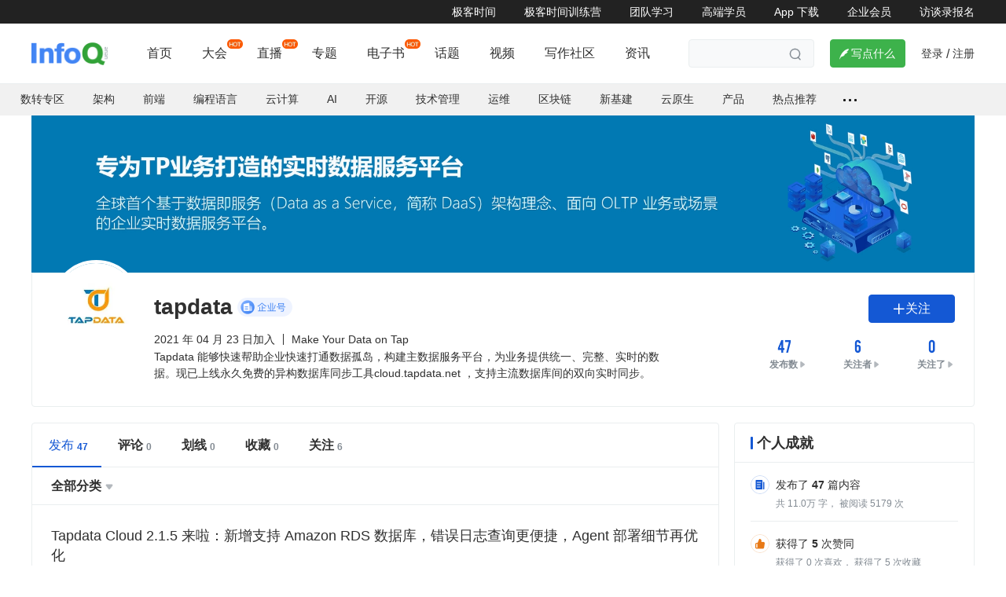

--- FILE ---
content_type: text/html; charset=utf-8
request_url: https://www.infoq.cn/u/tapdata
body_size: 14954
content:
<html><head>
<!-- <geektime>1657430019</geektime> -->
    <meta charset="utf-8">
    
        <title>tapdata</title>
        <meta name="description" content="InfoQ是一个实践驱动、以社区为中心的技术媒体平台，致力于促进软件开发及相关领域知识与创新的传播，提供架构，云计算，AI，前端，大数据等与软件开发相关的最新技术资讯、解读及技术会议。" id="metadesc">
    
    <meta name="keywords" content="InfoQ,InfoQ 中文站,InfoQ中国,架构,云计算,AI,前端,运维,开源,Java,.NET,.net,Ruby,SOA,敏捷,企业,软件开发,开发,编程" id="metakeywords">
    <meta property="og:image" content="https://static001.geekbang.org/static/infoq/img/infoq_icon.jpg">

    <meta name="viewport" content="width=device-width, initial-scale=1.0, maximum-scale=1.0, minimum-scale=1.0, user-scalable=no">
    
        <link rel="icon" type="image/png" sizes="32x32" href="//static001.infoq.cn/static/infoq/www/img/share-default-5tgbiuhgfefgujjhg.png">
        <link rel="icon" type="image/png" sizes="16x16" href="//static001.infoq.cn/static/infoq/www/img/share-default-5tgbiuhgfefgujjhg.png">
    
    <meta http-equiv="X-UA-Compatible" content="IE=edge,chrome=1">
    <meta name="format-detection" content="telephone=no">
    <meta name="applicable-device" content="pc,mobile">
    <meta http-equiv="Cache-Control" content="no-transform">
    <meta http-equiv="Cache-Control" content="no-siteapp">
    <link rel="canonical" href="https://www.infoq.cn/u/tapdata?menu=">
    <meta property="og:title" content="tapdata">
    <meta property="og:url" content="https://www.infoq.cn/u/tapdata?menu=">
    <meta property="og:description" content="InfoQ 是一个实践驱动的社区资讯站点，致力于促进软件开发领域知识与创新的传播。">

    
    
    
    
    
    
<link href="https://static001.geekbang.org/static/infoq/www/css/app.a294ccf9.css" rel="stylesheet"><link rel="stylesheet" type="text/css" href="https://static001.geekbang.org/static/infoq/www/css/chunk-5939a571.06d3286b.css"><link rel="stylesheet" type="text/css" href="https://static001.geekbang.org/static/infoq/www/css/chunk-e312ee1a.a84040a0.css"><link rel="stylesheet" type="text/css" href="https://static001.geekbang.org/static/infoq/www/css/PagePersonal.d99d2795.css"><link rel="stylesheet" type="text/css" href="https://static001.geekbang.org/static/infoq/www/css/PagePublish.a9d457bd.css"></head>

<body>
<div data-v-43c7c65c="" data-v-142b8010="" id="layout" class="page-personal"><div data-v-fc529734="" data-v-43c7c65c="" class="header common-header-pc layout-header"><div data-v-fc529734="" class="friendship-link-wrap"><div data-v-fc529734="" class="layout-content inner"><ul data-v-fc529734="" class="friendship-link"><li data-v-fc529734=""><a data-v-fc529734="" href="https://time.geekbang.org" target="_blank"> 极客时间 </a></li><li data-v-fc529734=""><a data-v-fc529734="" href="https://u.geekbang.org/?utm_source=infoq_web&amp;utm_medium=menu&amp;utm_term=infoqwebmenu" target="_blank"> 极客时间训练营 </a></li><li data-v-fc529734=""><a data-v-fc529734="" href="https://b.geekbang.org/?utm_source=infoq&amp;utm_medium=navbar&amp;utm_campaign=pinpai&amp;&amp;gk_source=infoqnavbar" target="_blank"> 团队学习 </a></li><li data-v-fc529734=""><a data-v-fc529734="" href="https://tgo.infoq.cn/" target="_blank"> 高端学员 </a></li><li data-v-fc529734=""><a data-v-fc529734="" href="https://time.geekbang.org/download" target="_blank"> App 下载 </a></li><li data-v-fc529734="" class="static"><a data-v-fc529734="" href="https://www.infoq.cn/zones/business/?utm_source=infoq-web&amp;utm_medium=header_graybar&amp;utm_term=0126" target="_blank" rel="">企业会员</a></li><li data-v-fc529734="" class="static"><a data-v-fc529734="" href="https://www.infoq.cn/article/01oXfmTtZ7CO4qyJ40xi?utm_source=infoq&amp;utm_medium=header_graybar&amp;utm_campaign=qconp&amp;utm_term=0605" target="_blank" rel="">访谈录报名</a></li></ul></div></div><div data-v-fc529734="" class="header-notice notice-hide"><div data-v-fc529734="" class="layout-content notice-content"><span data-v-fc529734=""><i data-v-fc529734="" class="iconfont noc"></i></span><span data-v-fc529734="">企业如何选择合适的技术方案？点击看专家聊数字化转型落地过程中的困难和解决办法</span><a data-v-fc529734="" href="https://archsummit.infoq.cn/2022/shenzhen/track/1371?utm_source=infoq&amp;utm_medium=xiaolaba&amp;utm_campaign=9&amp;utm_term=0608" target="_blank"> 了解详情 <i data-v-fc529734="" class="iconfont link"></i></a><i data-v-fc529734="" class="iconfont close"></i></div></div><div data-v-fc529734="" class="layout-content header-content"><div data-v-fc529734="" class="logo header-logo"><a data-v-fc529734="" href="/"><img data-v-fc529734="" src="https://static001.geekbang.org/static/infoq/www/img/logo.290b04ab.png" alt="logo"></a></div><div data-v-fc529734="" class="nav-search-wrap is-overflow"><div data-v-fc529734="" class="nav"><ul data-v-fc529734="" style="opacity: 1;"><li data-v-fc529734=""><a data-v-fc529734="" href="/" class="">首页</a></li><li data-v-fc529734="" class="hot"><img data-v-fc529734="" src="https://static001.infoq.cn/resource/image/52/fa/5248de588832bcf63b5a9570caa2b0fa.png" style="visibility: visible; width: 20px; height: 12px;"><a data-v-fc529734="" href="//www.infoq.cn/archives" target="_blank" class=""> 大会 </a></li><li data-v-fc529734="" class="hot"><img data-v-fc529734="" src="https://static001.infoq.cn/resource/image/52/fa/5248de588832bcf63b5a9570caa2b0fa.png" style="visibility: visible; width: 20px; height: 12px;"><a data-v-fc529734="" href="//live.infoq.cn" target="_blank" class=""> 直播 </a></li><li data-v-fc529734="" class=""><!----><a data-v-fc529734="" href="//www.infoq.cn/theme" target="_blank" class=""> 专题 </a></li><li data-v-fc529734="" class="hot"><img data-v-fc529734="" src="https://static001.infoq.cn/resource/image/52/fa/5248de588832bcf63b5a9570caa2b0fa.png" style="visibility: visible; width: 20px; height: 12px;"><a data-v-fc529734="" href="//www.infoq.cn/minibook" target="_blank" class=""> 电子书 </a></li><li data-v-fc529734="" class=""><!----><a data-v-fc529734="" href="//www.infoq.cn/talk" target="_blank" class=""> 话题 </a></li><li data-v-fc529734="" class=""><!----><a data-v-fc529734="" href="//www.infoq.cn/video" target="_blank" class=""> 视频 </a></li><li data-v-fc529734="" class=""><!----><a data-v-fc529734="" href="//xie.infoq.cn" target="_blank" class=""> 写作社区 </a></li><li data-v-fc529734="" class=""><!----><a data-v-fc529734="" href="//www.infoq.cn/news" target="_blank" class=""> 资讯 </a></li></ul></div><div data-v-fc529734="" class="search-container"><div data-v-fc529734="" class="search-wrap"><input data-v-fc529734="" type="text" placeholder="" class="search-input"><span data-v-fc529734="" class="search iconfont"></span></div></div></div><div data-v-fc529734="" class="write-btn-warp"><div data-v-fc529734="" gk-button="" gkbtn-color="green" gkbtn-size="small" class="write-btn Button_button_3onsJ"><i data-v-fc529734="" class="iconfont"></i> 写点什么 </div><div data-v-fc529734="" class="scene" style="display: none;"><h4 data-v-fc529734=""><i data-v-fc529734="" class="iconfont"></i>创作场景</h4><div data-v-fc529734="" class="close"><i data-v-fc529734="" class="iconfont"></i></div><ul data-v-fc529734=""><li data-v-fc529734="">记录自己日常工作的实践、心得</li><li data-v-fc529734="">发表对生活和职场的感悟</li><li data-v-fc529734="">针对感兴趣的事件发表随笔或者杂谈</li><li data-v-fc529734="">从 0 到 1 详细介绍你掌握的一门语言、一个技术，或者一个兴趣、爱好</li><li data-v-fc529734="">或者，就直接把你的个人博客、公众号直接搬到这里</li></ul></div></div><!----><div data-v-fc529734="" class="account"><span data-v-fc529734="" class="route">登录</span><span data-v-fc529734="" class="line">/</span><span data-v-fc529734="" class="route">注册</span></div></div></div><div data-v-43c7c65c="" class="inner-content" style="padding-bottom: 0px;"><div data-v-43c7c65c="" class="sub-nav-wrap"><div data-v-43c7c65c="" class="topic-nav nav"><ul data-v-43c7c65c="" class="nav-list"><li data-v-43c7c65c=""><a data-v-43c7c65c="" href="https://www.infoq.cn/zones/digitization/fifteenyears/?utm_source=infoq-web&amp;utm_medium=first_bar&amp;utm_term=0608" rel="" target="_blank" class=""> 数转专区 </a></li><li data-v-43c7c65c=""><a data-v-43c7c65c="" href="/topic/architecture" rel="" target="_blank" class=""> 架构 </a></li><li data-v-43c7c65c=""><a data-v-43c7c65c="" href="/topic/Front-end" rel="" target="_blank" class=""> 前端 </a></li><li data-v-43c7c65c=""><a data-v-43c7c65c="" href="/topic/programing-languages" rel="" target="_blank" class=""> 编程语言 </a></li><li data-v-43c7c65c=""><a data-v-43c7c65c="" href="/topic/cloud-computing" rel="" target="_blank" class=""> 云计算 </a></li><li data-v-43c7c65c=""><a data-v-43c7c65c="" href="/topic/AI" rel="" target="_blank" class=""> AI </a></li><li data-v-43c7c65c=""><a data-v-43c7c65c="" href="/topic/opensource" rel="" target="_blank" class=""> 开源 </a></li><li data-v-43c7c65c=""><a data-v-43c7c65c="" href="/topic/management" rel="" target="_blank" class=""> 技术管理 </a></li><li data-v-43c7c65c=""><a data-v-43c7c65c="" href="/topic/operation" rel="" target="_blank" class=""> 运维 </a></li><li data-v-43c7c65c=""><a data-v-43c7c65c="" href="/topic/Blockchain" rel="" target="_blank" class=""> 区块链 </a></li><li data-v-43c7c65c=""><a data-v-43c7c65c="" href="/topic/new_infrastructure" rel="" target="_blank" class=""> 新基建 </a></li><li data-v-43c7c65c=""><a data-v-43c7c65c="" href="/topic/CloudNative" rel="" target="_blank" class=""> 云原生 </a></li><li data-v-43c7c65c=""><a data-v-43c7c65c="" href="/topic/1137" rel="" target="_blank" class=""> 产品 </a></li><li data-v-43c7c65c=""><a data-v-43c7c65c="" href="https://www.infoq.cn/hotlist?tag=day" rel="" target="_blank" class=""> 热点推荐 </a></li><!----><!----><!----><!----><li data-v-43c7c65c="" class="more"><span data-v-43c7c65c="" class="dot"></span><span data-v-43c7c65c=""></span></li></ul><div data-v-43c7c65c="" class="nav-line"></div></div></div><div data-v-142b8010="" data-v-43c7c65c="" class="layout-content personal-layout-inner"><div data-v-142b8010="" data-v-43c7c65c="" class="profile-top"><div data-v-6d70558e="" data-v-142b8010="" class="personal-info-pc" data-v-43c7c65c=""><div data-v-6d70558e="" class="cover-container has-cover"><img data-v-6d70558e="" src="https://static001.geekbang.org/infoq/15/150f8244a29469e523389fdaa0406c8f.jpeg?x-oss-process=image/resize,p_50"><!----><!----><!----></div><div data-v-6d70558e="" class="user-info-container"><div data-v-6d70558e="" class="avatar"><div data-v-96f38e8c="" data-v-6d70558e="" class="com-avatar-wrap"><img data-v-96f38e8c="" src="//static001.geekbang.org/account/avatar/00/27/78/12/96ced31d.jpg?x-oss-process=image/resize,w_200,h_200" alt="用户头像" class="com-avatar" style="width: 107px; height: 107px;"><!----></div></div><div data-v-6d70558e="" class="info"><div data-v-6d70558e="" class="info-nickname"><h2 data-v-6d70558e="" class="name">tapdata</h2><img data-v-6d70558e="" src="[data-uri]" class="enterprise-account-icon"><div data-v-6d70558e="" class="name-qrcode-space"></div><!----><!----><!----></div><div data-v-6d70558e="" class="intro date-mood"><div data-v-6d70558e="" class="join-date">2021 年 04 月 23 日加入</div><div data-v-6d70558e="" class="line"></div><div data-v-6d70558e="" class="mood"> Make Your Data on Tap <!----></div></div><div data-v-6d70558e="" class="intro profile-intro"><span data-v-6d70558e="">Tapdata 能够快速帮助企业快速打通数据孤岛，构建主数据服务平台，为业务提供统一、完整、实时的数据。现已上线永久免费的异构数据库同步工具cloud.tapdata.net ，支持主流数据库间的双向实时同步。</span><!----></div></div><div data-v-6d70558e="" class="datas"><div data-v-6d70558e="" class="gk-foll-btn"><div data-v-13a963be="" data-v-6d70558e="" gk-button="" gkbtn-color="blue" gkbtn-size="small" class="Button_button_3onsJ" follow-button="" data-follow="0"><i data-v-6d70558e="" class="iconfont"></i> 关注 </div></div><ul data-v-6d70558e="" class="person-data"><li data-v-6d70558e="" class=""><p data-v-6d70558e="" data-unit="" class="number"> 47 </p><p data-v-6d70558e="" class="label">发布数</p></li><li data-v-6d70558e="" class=""><p data-v-6d70558e="" data-unit="" class="number"> 6 </p><p data-v-6d70558e="" class="label">关注者</p></li><li data-v-6d70558e="" class="cursor-nomal"><p data-v-6d70558e="" data-unit="" class="number"> 0 </p><p data-v-6d70558e="" class="label">关注了</p></li></ul></div></div></div></div><div data-v-142b8010="" data-v-43c7c65c="" class="profile-main"><div data-v-142b8010="" data-v-43c7c65c="" class="main-left"><!----><div data-v-227b0463="" data-v-142b8010="" class="widget-tab" data-v-43c7c65c=""><ul data-v-227b0463="" class="tab"><li data-v-227b0463="" data-count="47" class="on">发布</li><li data-v-227b0463="" data-count="0" class="">评论</li><li data-v-227b0463="" data-count="0" class="">划线</li><li data-v-227b0463="" data-count="0" class="">收藏</li><li data-v-227b0463="" data-count="6" class="">关注</li></ul></div><div data-v-142b8010="" data-v-43c7c65c="" class="routes-container"><ul data-v-142b8010="" data-v-43c7c65c="" class="wrap"><li data-v-142b8010="" data-v-43c7c65c=""><span data-v-142b8010="" data-on="true" class="content dropmenu" data-v-43c7c65c=""> 全部分类 <i data-v-142b8010="" class="iconfont"></i></span></li></ul><!----></div><div data-v-142b8010="" data-v-43c7c65c="" class="feed-list"><div data-v-0c5bbaaf="" data-v-142b8010="" class="page-publish" data-v-43c7c65c=""><div data-v-09e85336="" data-v-0c5bbaaf="" class="article-list"><div data-v-09e85336="" class="list"><div data-v-93873e3c="" data-v-09e85336="" article-item="" class="article-item image-position-right ugc-content no-image with-label"><!----><!----><div data-v-93873e3c="" item-main="" class="item-main"><!----><div data-v-93873e3c="" class="info"><h6 data-v-93873e3c="" class="favorite"><a data-v-cba4ad02="" data-v-93873e3c="" com-article-title="" href="https://xie.infoq.cn/article/51757f7e18546a338420dde15" target="_blank" rel="" class="com-article-title"><!----> Tapdata Cloud 2.1.5 来啦：新增支持 Amazon RDS 数据库，错误日志查询更便捷，Agent 部署细节再优化 </a></h6><!----><p data-v-93873e3c="" class="summary fadeSymmary">需求持续更新，优化一刻不停——Tapdata Cloud 2.1.5 来啦！阿里云 PolarDB PostgreSQL，以及 Amazon RDS  for MySQL </p><div data-v-93873e3c="" class="author-date-wrap author-date-wrap-avator"><p data-v-93873e3c="" class="editor ugc editor-fade"><div data-v-93873e3c="" class="author-avatar"><div data-v-96f38e8c="" data-v-93873e3c="" class="com-avatar-wrap"><img data-v-96f38e8c="" src="//static001.geekbang.org/account/avatar/00/27/78/12/96ced31d.jpg?x-oss-process=image/resize,w_200,h_200" alt="用户头像" class="com-avatar" style="width: 20px; height: 20px;"><!----></div></div><span data-v-f41ab41c="" data-v-72304aa2="" data-v-93873e3c="" class="ctn author"><a data-v-f41ab41c="" class="com-author-name">tapdata</a><!----><img data-v-f41ab41c="" src="[data-uri]" class="enterprise-author-icon"></span></p><div data-v-93873e3c="" class="date"> 5 月 18 日 </div><div data-v-93873e3c="" class="views-count"><i data-v-93873e3c="" class="iconfont icon"></i> 32</div></div></div></div></div><!----><div data-v-93873e3c="" data-v-09e85336="" article-item="" class="article-item image-position-right ugc-content no-image with-label"><!----><!----><div data-v-93873e3c="" item-main="" class="item-main"><!----><div data-v-93873e3c="" class="info"><h6 data-v-93873e3c="" class="favorite"><a data-v-cba4ad02="" data-v-93873e3c="" com-article-title="" href="https://xie.infoq.cn/article/d0738e4cd8d173d950e809ddb" target="_blank" rel="" class="com-article-title"><!----> Tapdata x 轻流，为用户打造实时接入轻流的数据高速通道 </a></h6><!----><p data-v-93873e3c="" class="summary fadeSymmary">Tapdata x 轻流，带来 1+1＞2 的用户体验。</p><div data-v-93873e3c="" class="author-date-wrap author-date-wrap-avator"><p data-v-93873e3c="" class="editor ugc editor-fade"><div data-v-93873e3c="" class="author-avatar"><div data-v-96f38e8c="" data-v-93873e3c="" class="com-avatar-wrap"><img data-v-96f38e8c="" src="//static001.geekbang.org/account/avatar/00/27/78/12/96ced31d.jpg?x-oss-process=image/resize,w_200,h_200" alt="用户头像" class="com-avatar" style="width: 20px; height: 20px;"><!----></div></div><span data-v-f41ab41c="" data-v-72304aa2="" data-v-93873e3c="" class="ctn author"><a data-v-f41ab41c="" class="com-author-name">tapdata</a><!----><img data-v-f41ab41c="" src="[data-uri]" class="enterprise-author-icon"></span></p><div data-v-93873e3c="" class="date"> 5 月 18 日 </div><div data-v-93873e3c="" class="views-count"><i data-v-93873e3c="" class="iconfont icon"></i> 160</div></div></div></div></div><!----><div data-v-93873e3c="" data-v-09e85336="" article-item="" class="article-item image-position-right ugc-content no-image with-label"><!----><!----><div data-v-93873e3c="" item-main="" class="item-main"><!----><div data-v-93873e3c="" class="info"><h6 data-v-93873e3c="" class="favorite"><a data-v-cba4ad02="" data-v-93873e3c="" com-article-title="" href="https://xie.infoq.cn/article/4b2da8139e5d073d4a5b2cabf" target="_blank" rel="" class="com-article-title"><!----> 活动报名：以「数」制「疫」，解密 Tapdata 在张家港市卫健委数字化防疫场景下的最佳实践 </a></h6><!----><p data-v-93873e3c="" class="summary fadeSymmary">活动精彩抢鲜看：深入讲解如何利用 Tapdata 快速落地疫情防控数字化，在线演示核心应用操作，同时开放线上答疑。</p><div data-v-93873e3c="" class="author-date-wrap author-date-wrap-avator"><p data-v-93873e3c="" class="editor ugc editor-fade"><div data-v-93873e3c="" class="author-avatar"><div data-v-96f38e8c="" data-v-93873e3c="" class="com-avatar-wrap"><img data-v-96f38e8c="" src="//static001.geekbang.org/account/avatar/00/27/78/12/96ced31d.jpg?x-oss-process=image/resize,w_200,h_200" alt="用户头像" class="com-avatar" style="width: 20px; height: 20px;"><!----></div></div><span data-v-f41ab41c="" data-v-72304aa2="" data-v-93873e3c="" class="ctn author"><a data-v-f41ab41c="" class="com-author-name">tapdata</a><!----><img data-v-f41ab41c="" src="[data-uri]" class="enterprise-author-icon"></span></p><div data-v-93873e3c="" class="date"> 5 月 18 日 </div><div data-v-93873e3c="" class="views-count"><i data-v-93873e3c="" class="iconfont icon"></i> 31</div></div></div></div></div><!----><div data-v-93873e3c="" data-v-09e85336="" article-item="" class="article-item image-position-right ugc-content no-image with-label"><!----><!----><div data-v-93873e3c="" item-main="" class="item-main"><!----><div data-v-93873e3c="" class="info"><h6 data-v-93873e3c="" class="favorite"><a data-v-cba4ad02="" data-v-93873e3c="" com-article-title="" href="https://xie.infoq.cn/article/64ed75a22cad81f30acef8b08" target="_blank" rel="" class="com-article-title"><!----> Tapdata 在数字化防疫场景的最佳实践 </a></h6><!----><p data-v-93873e3c="" class="summary fadeSymmary">在“动态清零”总方针的指导下，国内疫情防控工作渐趋规范化、常态化，各类防疫应用和手段层出不穷，防疫战也是数据战。Tapdata 基于数据虚拟化和主数据管理能力的防疫专项解决方案，助力张家港市卫健委高效落地疫情防控数字化，实现精准防疫。</p><div data-v-93873e3c="" class="author-date-wrap author-date-wrap-avator"><p data-v-93873e3c="" class="editor ugc editor-fade"><div data-v-93873e3c="" class="author-avatar"><div data-v-96f38e8c="" data-v-93873e3c="" class="com-avatar-wrap"><img data-v-96f38e8c="" src="//static001.geekbang.org/account/avatar/00/27/78/12/96ced31d.jpg?x-oss-process=image/resize,w_200,h_200" alt="用户头像" class="com-avatar" style="width: 20px; height: 20px;"><!----></div></div><span data-v-f41ab41c="" data-v-72304aa2="" data-v-93873e3c="" class="ctn author"><a data-v-f41ab41c="" class="com-author-name">tapdata</a><!----><img data-v-f41ab41c="" src="[data-uri]" class="enterprise-author-icon"></span></p><div data-v-93873e3c="" class="date"> 5 月 18 日 </div><div data-v-93873e3c="" class="views-count"><i data-v-93873e3c="" class="iconfont icon"></i> 276</div></div></div></div></div><!----><div data-v-93873e3c="" data-v-09e85336="" article-item="" class="article-item image-position-right ugc-content with-label"><!----><!----><div data-v-93873e3c="" item-main="" class="item-main"><div data-v-93873e3c="" data-icon="" data-count="0" data-video="" class="image"><img data-v-ae3ef2f2="" data-v-93873e3c="" src="https://static001.geekbang.org/infoq/85/853d38adae1e33a256dd26021247d585.jpeg?x-oss-process=image/resize,w_416,h_234" alt="“数聚赋能”，让实时数据中台成为惠企、惠民政策服务应用的源头活水" class="article-image"><!----></div><div data-v-93873e3c="" class="info"><h6 data-v-93873e3c="" class="favorite with-image"><a data-v-cba4ad02="" data-v-93873e3c="" com-article-title="" href="https://xie.infoq.cn/article/c15d6f087b298e3276eab5c1c" target="_blank" rel="" class="com-article-title"><!----> “数聚赋能”，让实时数据中台成为惠企、惠民政策服务应用的源头活水 </a></h6><!----><p data-v-93873e3c="" class="summary fadeSymmary">随着“最多跑一次”改革的持续深化，数据资源作为改革扎根的土壤，其重要性也被频繁提及。如何通过加强数字化建设，以数据驱动服务模式创新，实现利企便民、促进治理体系和治理能力现代化，也就成了各政务部门普遍关注的问题。</p><div data-v-93873e3c="" class="author-date-wrap author-date-wrap-avator"><p data-v-93873e3c="" class="editor with-image ugc editor-fade"><div data-v-93873e3c="" class="author-avatar"><div data-v-96f38e8c="" data-v-93873e3c="" class="com-avatar-wrap"><img data-v-96f38e8c="" src="//static001.geekbang.org/account/avatar/00/27/78/12/96ced31d.jpg?x-oss-process=image/resize,w_200,h_200" alt="用户头像" class="com-avatar" style="width: 20px; height: 20px;"><!----></div></div><span data-v-f41ab41c="" data-v-72304aa2="" data-v-93873e3c="" class="ctn author"><a data-v-f41ab41c="" class="com-author-name">tapdata</a><!----><img data-v-f41ab41c="" src="[data-uri]" class="enterprise-author-icon"></span></p><div data-v-93873e3c="" class="date"> 4 月 27 日 </div><div data-v-93873e3c="" class="views-count"><i data-v-93873e3c="" class="iconfont icon"></i> 224</div></div></div></div></div><!----><div data-v-93873e3c="" data-v-09e85336="" article-item="" class="article-item image-position-right ugc-content no-image with-label"><!----><!----><div data-v-93873e3c="" item-main="" class="item-main"><!----><div data-v-93873e3c="" class="info"><h6 data-v-93873e3c="" class="favorite"><a data-v-cba4ad02="" data-v-93873e3c="" com-article-title="" href="https://xie.infoq.cn/article/8c24c6994f22ba6aeea52139e" target="_blank" rel="" class="com-article-title"><!----> Tapdata Cloud 2.1.4 来啦：数据连接又上新，PolarDB MySQL、轻流开始接入，可自动标记不支持的字段类型 </a></h6><!----><p data-v-93873e3c="" class="summary fadeSymmary">需求持续更新，优化一刻不停——Tapdata Cloud 2.1.4 来啦！</p><div data-v-93873e3c="" class="author-date-wrap author-date-wrap-avator"><p data-v-93873e3c="" class="editor ugc editor-fade"><div data-v-93873e3c="" class="author-avatar"><div data-v-96f38e8c="" data-v-93873e3c="" class="com-avatar-wrap"><img data-v-96f38e8c="" src="//static001.geekbang.org/account/avatar/00/27/78/12/96ced31d.jpg?x-oss-process=image/resize,w_200,h_200" alt="用户头像" class="com-avatar" style="width: 20px; height: 20px;"><!----></div></div><span data-v-f41ab41c="" data-v-72304aa2="" data-v-93873e3c="" class="ctn author"><a data-v-f41ab41c="" class="com-author-name">tapdata</a><!----><img data-v-f41ab41c="" src="[data-uri]" class="enterprise-author-icon"></span></p><div data-v-93873e3c="" class="date"> 4 月 27 日 </div><div data-v-93873e3c="" class="views-count"><i data-v-93873e3c="" class="iconfont icon"></i> 75</div></div></div></div></div><!----><div data-v-93873e3c="" data-v-09e85336="" article-item="" class="article-item image-position-right ugc-content no-image with-label"><!----><!----><div data-v-93873e3c="" item-main="" class="item-main"><!----><div data-v-93873e3c="" class="info"><h6 data-v-93873e3c="" class="favorite"><a data-v-cba4ad02="" data-v-93873e3c="" com-article-title="" href="https://xie.infoq.cn/article/f78cb567b0477e902fa41ca55" target="_blank" rel="" class="com-article-title"><!----> 活动报名 | 如何基于开源项目 Tapdata PDK，快速完成数据源和目标的开发？ </a></h6><!----><p data-v-93873e3c="" class="summary fadeSymmary">近日，Tapdata 启动 PDK 插件生态共建计划，宣布开源插件开发框架 Tapdata PDK，将自身的数据接口能力开放出来，帮助开发者根据实际需求，自助接入数据源和目标，快速开启「Data on Tap」之旅。</p><div data-v-93873e3c="" class="author-date-wrap author-date-wrap-avator"><p data-v-93873e3c="" class="editor ugc editor-fade"><div data-v-93873e3c="" class="author-avatar"><div data-v-96f38e8c="" data-v-93873e3c="" class="com-avatar-wrap"><img data-v-96f38e8c="" src="//static001.geekbang.org/account/avatar/00/27/78/12/96ced31d.jpg?x-oss-process=image/resize,w_200,h_200" alt="用户头像" class="com-avatar" style="width: 20px; height: 20px;"><!----></div></div><span data-v-f41ab41c="" data-v-72304aa2="" data-v-93873e3c="" class="ctn author"><a data-v-f41ab41c="" class="com-author-name">tapdata</a><!----><img data-v-f41ab41c="" src="[data-uri]" class="enterprise-author-icon"></span></p><div data-v-93873e3c="" class="date"> 4 月 20 日 </div><div data-v-93873e3c="" class="views-count"><i data-v-93873e3c="" class="iconfont icon"></i> 60</div></div></div></div></div><!----><div data-v-93873e3c="" data-v-09e85336="" article-item="" class="article-item image-position-right ugc-content no-image with-label"><!----><!----><div data-v-93873e3c="" item-main="" class="item-main"><!----><div data-v-93873e3c="" class="info"><h6 data-v-93873e3c="" class="favorite"><a data-v-cba4ad02="" data-v-93873e3c="" com-article-title="" href="https://xie.infoq.cn/article/92b20cb441fdee7c4bc457b1c" target="_blank" rel="" class="com-article-title"><!----> Tapdata 与阿里云 PolarDB 开源数据库社区联合共建开放数据技术生态 </a></h6><!----><p data-v-93873e3c="" class="summary fadeSymmary">近日，阿里云 PolarDB 开源数据库社区宣布将与 Tapdata 联合共建开放数据技术生态。在此之际，一直专注实时数据服务平台的 Tapdata ，也宣布开源其数据源开发框架——PDK（Plugin Development Kit），并同步启动 PDK 插件生态共建计划，旨在充分激发实时数据</p><div data-v-93873e3c="" class="author-date-wrap author-date-wrap-avator"><p data-v-93873e3c="" class="editor ugc editor-fade"><div data-v-93873e3c="" class="author-avatar"><div data-v-96f38e8c="" data-v-93873e3c="" class="com-avatar-wrap"><img data-v-96f38e8c="" src="//static001.geekbang.org/account/avatar/00/27/78/12/96ced31d.jpg?x-oss-process=image/resize,w_200,h_200" alt="用户头像" class="com-avatar" style="width: 20px; height: 20px;"><!----></div></div><span data-v-f41ab41c="" data-v-72304aa2="" data-v-93873e3c="" class="ctn author"><a data-v-f41ab41c="" class="com-author-name">tapdata</a><!----><img data-v-f41ab41c="" src="[data-uri]" class="enterprise-author-icon"></span></p><div data-v-93873e3c="" class="date"> 4 月 13 日 </div><div data-v-93873e3c="" class="views-count"><i data-v-93873e3c="" class="iconfont icon"></i> 88</div></div></div></div></div><!----><div data-v-93873e3c="" data-v-09e85336="" article-item="" class="article-item image-position-right ugc-content no-image with-label"><!----><!----><div data-v-93873e3c="" item-main="" class="item-main"><!----><div data-v-93873e3c="" class="info"><h6 data-v-93873e3c="" class="favorite"><a data-v-cba4ad02="" data-v-93873e3c="" com-article-title="" href="https://xie.infoq.cn/article/74ef038d6bfae3d848216f7dc" target="_blank" rel="" class="com-article-title"><!----> Tapdata PDK 生态共建计划启动！Doris、OceanBase、PolarDB、SequoiaDB 等十余家厂商首批加入 </a></h6><!----><p data-v-93873e3c="" class="summary fadeSymmary">2022 年 4 月 7 日，Tapdata 正式启动 PDK 插件生态共建计划，致力于全面连接数据孤岛，加速构建更加开放的数据生态，以期让各行各业的使用者都能释放数据的价值，随时获取新鲜的数据。截至目前，已有超 10 家数据库领域活力代表，作为首批生态共建伙伴加入：</p><div data-v-93873e3c="" class="author-date-wrap author-date-wrap-avator"><p data-v-93873e3c="" class="editor ugc editor-fade"><div data-v-93873e3c="" class="author-avatar"><div data-v-96f38e8c="" data-v-93873e3c="" class="com-avatar-wrap"><img data-v-96f38e8c="" src="//static001.geekbang.org/account/avatar/00/27/78/12/96ced31d.jpg?x-oss-process=image/resize,w_200,h_200" alt="用户头像" class="com-avatar" style="width: 20px; height: 20px;"><!----></div></div><span data-v-f41ab41c="" data-v-72304aa2="" data-v-93873e3c="" class="ctn author"><a data-v-f41ab41c="" class="com-author-name">tapdata</a><!----><img data-v-f41ab41c="" src="[data-uri]" class="enterprise-author-icon"></span></p><div data-v-93873e3c="" class="date"> 4 月 7 日 </div><div data-v-93873e3c="" class="views-count"><i data-v-93873e3c="" class="iconfont icon"></i> 96</div></div></div></div></div><!----><div data-v-93873e3c="" data-v-09e85336="" article-item="" class="article-item image-position-right ugc-content no-image with-label"><!----><!----><div data-v-93873e3c="" item-main="" class="item-main"><!----><div data-v-93873e3c="" class="info"><h6 data-v-93873e3c="" class="favorite"><a data-v-cba4ad02="" data-v-93873e3c="" com-article-title="" href="https://xie.infoq.cn/article/56780cbfb176bb11079a6838f" target="_blank" rel="" class="com-article-title"><!----> Whats On Tap | Tapdata Cloud 如何助力大型家居连锁商城推进数字化经营？ </a></h6><!----><p data-v-93873e3c="" class="summary fadeSymmary">Tapdata Cloud 的操作有多便捷，上手试一下就能充分了解了。——Tapdata Cloud 用户 |&nbsp;报表实施 @某大型家居服务平台</p><div data-v-93873e3c="" class="author-date-wrap author-date-wrap-avator"><p data-v-93873e3c="" class="editor ugc editor-fade"><div data-v-93873e3c="" class="author-avatar"><div data-v-96f38e8c="" data-v-93873e3c="" class="com-avatar-wrap"><img data-v-96f38e8c="" src="//static001.geekbang.org/account/avatar/00/27/78/12/96ced31d.jpg?x-oss-process=image/resize,w_200,h_200" alt="用户头像" class="com-avatar" style="width: 20px; height: 20px;"><!----></div></div><span data-v-f41ab41c="" data-v-72304aa2="" data-v-93873e3c="" class="ctn author"><a data-v-f41ab41c="" class="com-author-name">tapdata</a><!----><img data-v-f41ab41c="" src="[data-uri]" class="enterprise-author-icon"></span></p><div data-v-93873e3c="" class="date"> 4 月 2 日 </div><div data-v-93873e3c="" class="views-count"><i data-v-93873e3c="" class="iconfont icon"></i> 86</div></div></div></div></div><!----><div data-v-93873e3c="" data-v-09e85336="" article-item="" class="article-item image-position-right ugc-content no-image with-label"><!----><!----><div data-v-93873e3c="" item-main="" class="item-main"><!----><div data-v-93873e3c="" class="info"><h6 data-v-93873e3c="" class="favorite"><a data-v-cba4ad02="" data-v-93873e3c="" com-article-title="" href="https://xie.infoq.cn/article/a4b3ee95ccdb3e4d0c9592c1b" target="_blank" rel="" class="com-article-title"><!----> Tapdata Cloud 2.1.2 来啦：大波细节已就绪！字段类型可批量修改、支持微信扫码登录、新增支持 Vika 为目标 </a></h6><!----><p data-v-93873e3c="" class="summary fadeSymmary">完美支持 SQL-&gt;NOSQL，拖拽式的“零”代码配置操作、可视化任务运行监控，强大的数据处理能力，Tapdata Cloud 让你轻松实现跨系统跨类型的数据同步和交换，释放数据准备阶段的精力。</p><div data-v-93873e3c="" class="author-date-wrap author-date-wrap-avator"><p data-v-93873e3c="" class="editor ugc editor-fade"><div data-v-93873e3c="" class="author-avatar"><div data-v-96f38e8c="" data-v-93873e3c="" class="com-avatar-wrap"><img data-v-96f38e8c="" src="//static001.geekbang.org/account/avatar/00/27/78/12/96ced31d.jpg?x-oss-process=image/resize,w_200,h_200" alt="用户头像" class="com-avatar" style="width: 20px; height: 20px;"><!----></div></div><span data-v-f41ab41c="" data-v-72304aa2="" data-v-93873e3c="" class="ctn author"><a data-v-f41ab41c="" class="com-author-name">tapdata</a><!----><img data-v-f41ab41c="" src="[data-uri]" class="enterprise-author-icon"></span></p><div data-v-93873e3c="" class="date"> 4 月 2 日 </div><div data-v-93873e3c="" class="views-count"><i data-v-93873e3c="" class="iconfont icon"></i> 86</div></div></div></div></div><!----><div data-v-93873e3c="" data-v-09e85336="" article-item="" class="article-item image-position-right ugc-content no-image with-label"><!----><!----><div data-v-93873e3c="" item-main="" class="item-main"><!----><div data-v-93873e3c="" class="info"><h6 data-v-93873e3c="" class="favorite"><a data-v-cba4ad02="" data-v-93873e3c="" com-article-title="" href="https://xie.infoq.cn/article/45a9bce72b2f6a0bb4da4cbf9" target="_blank" rel="" class="com-article-title"><!----> Tapdata 肖贝贝：实时数据引擎系列 (六)- 从 PostgreSQL 实时数据集成看增量数据缓存层的必要性 </a></h6><!----><p data-v-93873e3c="" class="summary fadeSymmary">摘要：对于 PostgreSQL 的实时数据采集， 业界经常遇到了包括：对源库性能 / 存储影响较大, 采集性能受限, 时间回退重新同步不支持, 数据类型较复杂等等问题。Tapdata 在解决 PostgreSQL 增量复制问题过程中，获得了一些不错的经验和思考，本文将分享 Tapdata </p><div data-v-93873e3c="" class="author-date-wrap author-date-wrap-avator"><p data-v-93873e3c="" class="editor ugc editor-fade"><div data-v-93873e3c="" class="author-avatar"><div data-v-96f38e8c="" data-v-93873e3c="" class="com-avatar-wrap"><img data-v-96f38e8c="" src="//static001.geekbang.org/account/avatar/00/27/78/12/96ced31d.jpg?x-oss-process=image/resize,w_200,h_200" alt="用户头像" class="com-avatar" style="width: 20px; height: 20px;"><!----></div></div><span data-v-f41ab41c="" data-v-72304aa2="" data-v-93873e3c="" class="ctn author"><a data-v-f41ab41c="" class="com-author-name">tapdata</a><!----><img data-v-f41ab41c="" src="[data-uri]" class="enterprise-author-icon"></span></p><div data-v-93873e3c="" class="date"> 3 月 29 日 </div><div data-v-93873e3c="" class="views-count"><i data-v-93873e3c="" class="iconfont icon"></i> 98</div></div></div></div></div><!----></div><div data-v-7f38aa7c="" data-v-09e85336="" class="com-more-button loading-btn"><!----><!----></div></div></div></div></div><div data-v-142b8010="" data-v-43c7c65c="" class="main-sidebar"><div data-v-abaa19b0="" data-v-6dbca7ac="" data-v-142b8010="" class="widget-side-section personal-achievement side-block" data-v-43c7c65c=""><div data-v-abaa19b0="" class="header"><h5 data-v-abaa19b0="" class="title"> 个人成就 </h5></div><div data-v-abaa19b0="" class="content"><div data-v-6dbca7ac="" data-v-abaa19b0="" class="section-main"><ul data-v-6dbca7ac="" data-v-abaa19b0="" class="list"><li data-v-6dbca7ac="" data-v-abaa19b0="" class="item"><p data-v-6dbca7ac="" data-v-abaa19b0="" class="main-title content-count">发布了 <span data-v-6dbca7ac="" data-v-abaa19b0="" class="num">47</span> 篇内容</p><p data-v-6dbca7ac="" data-v-abaa19b0="" class="sub"> 共 <span data-v-6dbca7ac="" data-v-abaa19b0="" data-unit="万" class="num">11.0</span>字， 被阅读 <span data-v-6dbca7ac="" data-v-abaa19b0="" data-unit="" class="num">5179</span>次 </p></li><li data-v-6dbca7ac="" data-v-abaa19b0="" class="item"><p data-v-6dbca7ac="" data-v-abaa19b0="" class="main-title">获得了 <span data-v-6dbca7ac="" data-v-abaa19b0="" data-unit="" class="num">5</span> 次赞同 </p><p data-v-6dbca7ac="" data-v-abaa19b0="" class="sub"> 获得了 <span data-v-6dbca7ac="" data-v-abaa19b0="" data-unit="" class="num">0</span>次喜欢， 获得了 <span data-v-6dbca7ac="" data-v-abaa19b0="" data-unit="" class="num">5</span> 次收藏 </p></li><li data-v-6dbca7ac="" data-v-abaa19b0="" class="item"><p data-v-6dbca7ac="" data-v-abaa19b0="" class="main-title interactive">参与了 <span data-v-6dbca7ac="" data-v-abaa19b0="" data-unit="" class="num">0</span> 次互动</p><p data-v-6dbca7ac="" data-v-abaa19b0="" class="sub">互动包含发布评论、点赞评论、参与投票等</p></li></ul><!----></div></div></div><div data-v-abaa19b0="" data-v-317c1149="" data-v-142b8010="" class="widget-side-section personal-following side-block" data-v-43c7c65c=""><div data-v-abaa19b0="" class="header"><h5 data-v-abaa19b0="" class="title"> TA 关注的 </h5></div><div data-v-abaa19b0="" class="content"><div data-v-317c1149="" data-v-abaa19b0="" class="empty"> 还没有关注其他内容哦 </div></div></div><!----></div></div></div><div data-v-e906d866="" data-v-142b8010="" id="gk-layer" gkmodal-color="base" class="edit-box Modal_gk-modal_3ly5T" data-v-43c7c65c=""><!----><!----></div><div data-v-39d29ff3="" data-v-142b8010="" id="gk-layer" gkmodal-color="common" class="card-modal Modal_gk-modal_3ly5T" data-v-43c7c65c=""><!----><!----></div><div data-v-2831147c="" data-v-142b8010="" id="gk-layer" gkmodal-color="base" class="custom-domain-modal Modal_gk-modal_3ly5T" data-v-43c7c65c=""><!----><!----></div><!----><div data-v-43c7c65c="" id="check-bottom-bar"></div><div data-v-43c7c65c="" class="layout-footer-wrap"><div data-v-1cbc31fa="" data-v-43c7c65c="" class="footer layout-footer"><ul data-v-1cbc31fa="" class="layout-content"><li data-v-1cbc31fa="" class="theme"><div data-v-1cbc31fa="" class="logo"><img data-v-1cbc31fa="" src="https://static001.geekbang.org/static/infoq/www/img/logo.290b04ab.png" alt="logo"><p data-v-1cbc31fa="">促进软件开发及相关领域知识与创新的传播</p></div></li><li data-v-1cbc31fa=""><dl data-v-1cbc31fa="" class="footer-nav"><dt data-v-1cbc31fa="">InfoQ</dt><dd data-v-1cbc31fa=""><!----><a data-v-1cbc31fa="" href="https://www.infoq.cn/about" target="_blank" rel="noopener nofollow">关于我们</a></dd><dd data-v-1cbc31fa=""><!----><a data-v-1cbc31fa="" href="https://www.infoq.cn/contribute" target="_blank" rel="noopener nofollow">我要投稿</a></dd><dd data-v-1cbc31fa=""><!----><a data-v-1cbc31fa="" href="https://www.geekbang.org/partner" target="_blank" rel="noopener nofollow">合作伙伴</a></dd><dd data-v-1cbc31fa=""><!----><a data-v-1cbc31fa="" href="https://www.infoq.cn/link?target=https%3A%2F%2Fwww.lagou.com%2Fgongsi%2Fj43775.html" target="_blank" rel="noopener nofollow">加入我们</a></dd><dd data-v-1cbc31fa=""><!----><a data-v-1cbc31fa="" href="https://infoq.cn/official/account" target="_blank" rel="noopener nofollow">关注我们</a></dd></dl></li><li data-v-1cbc31fa=""><dl data-v-1cbc31fa="" class="footer-nav"><dt data-v-1cbc31fa="">联系我们</dt><dd data-v-1cbc31fa=""><!----><a data-v-1cbc31fa="" href="mailto:editors@geekbang.com" target="_blank" rel="noopener nofollow">内容投稿：editors@geekbang.com</a></dd><dd data-v-1cbc31fa=""><!----><a data-v-1cbc31fa="" href="mailto:hezuo@geekbang.com" target="_blank" rel="noopener nofollow">业务合作：hezuo@geekbang.com</a></dd><dd data-v-1cbc31fa=""><!----><a data-v-1cbc31fa="" href="mailto:feedback@geekbang.com" target="_blank" rel="noopener nofollow">反馈投诉：feedback@geekbang.com</a></dd><dd data-v-1cbc31fa=""><!----><a data-v-1cbc31fa="" href="mailto:zhaopin@geekbang.com" target="_blank" rel="noopener nofollow">加入我们：zhaopin@geekbang.com</a></dd><dd data-v-1cbc31fa=""><!----><span data-v-1cbc31fa="">联系电话：010-64738142</span></dd><dd data-v-1cbc31fa=""><!----><span data-v-1cbc31fa="">地址：北京市朝阳区叶青大厦北园</span></dd></dl></li><li data-v-1cbc31fa=""><dl data-v-1cbc31fa="" class="footer-nav"><dt data-v-1cbc31fa="">InfoQ 近期会议</dt><dd data-v-1cbc31fa=""><img data-v-1cbc31fa="" src="https://static001.infoq.cn/resource/image/62/f5/628b5e750e918f52cda61a19fdc186f5.png" alt="会议图片"><a data-v-1cbc31fa="" href="https://gmtc.infoq.cn/2022/beijing/?utm_source=infoq&amp;utm_medium=footer" target="_blank" rel="noopener nofollow">GMTC全球大前端技术大会 6月10-11日</a></dd><dd data-v-1cbc31fa=""><img data-v-1cbc31fa="" src="https://static001.infoq.cn/resource/image/68/86/682e88b72d998d472686410a05c67986.png" alt="会议图片"><a data-v-1cbc31fa="" href="https://archsummit.infoq.cn/2022/shanghai/?utm_source=infoq&amp;utm_medium=footer" target="_blank" rel="noopener nofollow">ArchSummit全球架构师峰会 6月19-20日</a></dd><dd data-v-1cbc31fa=""><img data-v-1cbc31fa="" src="https://static001.infoq.cn/resource/image/62/f5/628b5e750e918f52cda61a19fdc186f5.png" alt="会议图片"><a data-v-1cbc31fa="" href="https://qcon.infoq.cn/2022/beijing/?utm_source=infoq&amp;utm_medium=footer" target="_blank" rel="noopener nofollow">QCon全球软件开发大会 6月22-24日</a></dd><dd data-v-1cbc31fa=""><img data-v-1cbc31fa="" src="https://static001.infoq.cn/resource/image/62/f5/628b5e750e918f52cda61a19fdc186f5.png" alt="会议图片"><a data-v-1cbc31fa="" href="https://archsummit.infoq.cn/2021/beijing/?utm_source=infoq&amp;utm_medium=footer" target="_blank" rel="noopener nofollow">ArchSummit全球架构师峰会 6月24-25日</a></dd><dd data-v-1cbc31fa=""><img data-v-1cbc31fa="" src="https://static001.infoq.cn/resource/image/62/f5/628b5e750e918f52cda61a19fdc186f5.png" alt="会议图片"><a data-v-1cbc31fa="" href="https://pcon.infoq.cn/2021/beijing/?utm_source=infoq&amp;utm_medium=footer" target="_blank" rel="noopener nofollow">PCon全球产品创新大会 6月24-25日</a></dd><dd data-v-1cbc31fa=""><img data-v-1cbc31fa="" src="https://static001.infoq.cn/resource/image/e9/55/e9389010abc33c8414653cdffd281a55.png" alt="会议图片"><a data-v-1cbc31fa="" href="https://archsummit.infoq.cn/2022/shenzhen/?utm_source=infoq&amp;utm_medium=footer" target="_blank" rel="noopener nofollow">ArchSummit全球架构师峰会 7月15-16日</a></dd><dd data-v-1cbc31fa=""><img data-v-1cbc31fa="" src="https://static001.infoq.cn/resource/image/62/f5/628b5e750e918f52cda61a19fdc186f5.png" alt="会议图片"><span data-v-1cbc31fa="">PCon全球产品创新大会 8月19-20日</span></dd></dl></li><li data-v-1cbc31fa=""><dl data-v-1cbc31fa="" class="footer-nav"><dt data-v-1cbc31fa="">全球 InfoQ</dt><dd data-v-1cbc31fa=""><img data-v-1cbc31fa="" src="https://static001.infoq.cn/resource/image/55/38/55cd81623e36f5ab7a7db74d60b74838.png" alt="会议图片"><a data-v-1cbc31fa="" href="https://www.infoq.com/" target="_blank" rel="noopener nofollow">InfoQ  En</a></dd><dd data-v-1cbc31fa=""><img data-v-1cbc31fa="" src="https://static001.infoq.cn/resource/image/95/13/95fe851c02c86120e9037eada6a36d13.png" alt="会议图片"><a data-v-1cbc31fa="" href="https://www.infoq.com/jp/" target="_blank" rel="noopener nofollow">InfoQ Jp</a></dd><dd data-v-1cbc31fa=""><img data-v-1cbc31fa="" src="https://static001.infoq.cn/resource/image/2a/3e/2aa440b6d94e94f64c508f16da38933e.png" alt="会议图片"><a data-v-1cbc31fa="" href="http://www.infoq.com/fr/" target="_blank" rel="noopener nofollow">InfoQ Fr</a></dd><dd data-v-1cbc31fa=""><img data-v-1cbc31fa="" src="https://static001.infoq.cn/resource/image/4e/1e/4e737ce82bc7c8a1c2f2307bcea9a11e.png" alt="会议图片"><a data-v-1cbc31fa="" href="http://www.infoq.com/br/" target="_blank" rel="noopener nofollow">InfoQ Br</a></dd></dl></li></ul><div data-v-1cbc31fa="" class="copyright"> Copyright © 2022, Geekbang Technology Ltd. All rights reserved. 极客邦控股（北京）有限公司 | <a data-v-1cbc31fa="" target="_blank" href="https://www.infoq.cn/link?target=http%3A%2F%2Fwww.beian.miit.gov.cn%2F" class="icp"> 京 ICP 备 16027448 号 - 5</a><a data-v-1cbc31fa="" target="_blank" href="https://www.infoq.cn/link?target=http%3A%2F%2Fwww.beian.gov.cn%2Fportal%2FregisterSystemInfo%3Frecordcode%3D11010502039052"><img data-v-1cbc31fa="" src="https://static001.geekbang.org/static/infoq/www/img/beian.d0289dc0.png" alt="京公网安备"><span data-v-1cbc31fa="">京公网安备 11010502039052号</span></a></div></div></div></div><!----><!----></div>
<img src="https://static001.infoq.cn/static/infoq/img/logo-121-75.yuij86g.png" alt="tapdata" style="display: none;">





    



<div class="common-login-modal"><div data-v-467cbcd0="" id="gk-layer" gkmodal-color="base" class="modal-login Modal_gk-modal_3ly5T"><!----><!----></div><div data-v-5070518a="" id="gk-layer" gkmodal-color="base" class="modal-guide Modal_gk-modal_3ly5T"><!----><!----></div><div data-v-4e23a88d="" id="gk-layer" gkmodal-color="base" class="modal-receive-success Modal_gk-modal_3ly5T"><!----><!----></div><div data-v-b3d76520="" id="gk-layer" gkmodal-color="base" class="modal-rebind Modal_gk-modal_3ly5T"><!----><!----></div></div><div id="gkui-modal-controller"><!----></div><div data-v-3710ffdc="" id="gkui-message-list" style="top: 24px;"><span data-v-3710ffdc=""></span></div><div tabindex="-1" role="dialog" aria-hidden="true" class="pswp pswp--zoom-allowed"><div class="pswp__bg"></div><div class="pswp__scroll-wrap"><div class="pswp__container"><div class="pswp__item"></div><div class="pswp__item"></div><div class="pswp__item"></div></div><div class="pswp__ui pswp__ui--hidden"><div class="pswp__top-bar"><div class="pswp__counter"></div><button title="Close (Esc)" class="pswp__button pswp__button--close"></button><button title="Share" class="pswp__button pswp__button--share"></button><button title="Toggle fullscreen" class="pswp__button pswp__button--fs"></button><button title="Zoom in/out" class="pswp__button pswp__button--zoom"></button><div class="pswp__preloader"><div class="pswp__preloader__icn"><div class="pswp__preloader__cut"><div class="pswp__preloader__donut"></div></div></div></div></div><div class="pswp__share-modal pswp__share-modal--hidden pswp__single-tap"><div class="pswp__share-tooltip"></div></div><button title="Previous (arrow left)" class="pswp__button pswp__button--arrow--left"></button><button title="Next (arrow right)" class="pswp__button pswp__button--arrow--right"></button><div class="pswp__caption"><div class="pswp__caption__center"></div></div></div></div></div><div><div id="gk-layer" gkmodal-color="logPhone" class="Modal_gk-modal_3ly5T"><!----><!----></div></div><!----><!----><!----><!----><!----><!----><!----><!----><!----><!----><!----><!----><!----><img src="[data-uri]" id="page-complete" style="display: none;"></body></html>

--- FILE ---
content_type: text/css
request_url: https://static001.geekbang.org/static/infoq/www/css/chunk-5939a571.06d3286b.css
body_size: 2563
content:
.com-topic-title[data-v-ba6fc118]{transition:all .3s ease}.com-topic-title[data-v-ba6fc118]:active,.com-topic-title[data-v-ba6fc118]:hover{color:#1458d4}.com-topic-title[data-v-ba6fc118]:active{transition:none}.com-topic-title[data-v-ba6fc118]{cursor:pointer}.com-article-title[data-v-cba4ad02]{transition:all .3s ease}.com-article-title[data-v-cba4ad02]:active,.com-article-title[data-v-cba4ad02]:hover{color:#1458d4}.com-article-title[data-v-cba4ad02]:active{transition:none}.com-article-title[data-v-cba4ad02]{color:#303030;cursor:pointer}[data-talk][data-v-cba4ad02]{display:inline-block;position:relative;text-indent:23px}[data-talk] .iconfont[data-v-cba4ad02]{position:absolute;left:1px;top:0;text-indent:0;font-size:16px;color:#1458d4}.com-channel-tag-list .topic-tag-title[data-v-47bbeab2]{transition:all .3s ease}.com-channel-tag-list[data-v-47bbeab2]{overflow:hidden;word-break:keep-all;white-space:nowrap;text-overflow:ellipsis;position:relative;line-height:17px;color:#1458d4}.com-channel-tag-list .iconfont[data-v-47bbeab2]{position:relative;top:1px;left:2px;margin-right:4px;line-height:1;font-size:16px;font-weight:100}.com-channel-tag-list .topic-tag-title[data-v-47bbeab2]{position:relative;line-height:1;font-size:13px;font-weight:400;color:#1458d4}.com-channel-tag-list .topic-tag-title[data-v-47bbeab2]:active,.com-channel-tag-list .topic-tag-title[data-v-47bbeab2]:hover{color:#387bf4}.com-channel-tag-list .topic-tag-title[data-v-47bbeab2]:active{transition:none}.com-channel-tag-list .topic-tag-title[data-v-47bbeab2]:after{content:", ";display:inline-block;padding:0 6px 0 3px;font-size:16px}.com-channel-tag-list .topic-tag-title[data-v-47bbeab2]:last-child:after{display:none}.author span[data-v-93873e3c],.image img[data-v-93873e3c],.info h6 a[data-v-93873e3c],.info h6 span[data-v-93873e3c],.planner span[data-v-93873e3c],.translator span[data-v-93873e3c]{transition:all .3s ease}.image-position-right .extra[data-v-93873e3c]{overflow:hidden;word-break:keep-all;white-space:nowrap;text-overflow:ellipsis}.image[data-v-93873e3c],.play-icon[data-v-93873e3c]{display:flex;align-items:center;justify-content:center}.editor[data-v-93873e3c],.recommond[data-v-93873e3c],.summary[data-v-93873e3c],.topic-lonely[data-v-93873e3c]{line-height:20px;font-size:12px;font-weight:400}.author span[data-v-93873e3c]:active,.author span[data-v-93873e3c]:hover,.info h6 a[data-v-93873e3c]:active,.info h6 a[data-v-93873e3c]:hover,.info h6 span[data-v-93873e3c]:active,.info h6 span[data-v-93873e3c]:hover,.planner span[data-v-93873e3c]:active,.planner span[data-v-93873e3c]:hover,.translator span[data-v-93873e3c]:active,.translator span[data-v-93873e3c]:hover{color:#1458d4}.author span[data-v-93873e3c]:active,.info h6 a[data-v-93873e3c]:active,.info h6 span[data-v-93873e3c]:active,.planner span[data-v-93873e3c]:active,.translator span[data-v-93873e3c]:active{transition:none}.info h6 a[data-v-93873e3c],.info h6 span[data-v-93873e3c]{color:#303030}.article-item[data-v-93873e3c]{position:relative;display:flex;flex-direction:column}.recommond[data-v-93873e3c]{position:relative;overflow:hidden;display:-webkit-box;-webkit-line-clamp:2;-webkit-box-orient:vertical;color:#828a92}.recommond span[data-v-93873e3c]{color:#1458d4}.item-main[data-v-93873e3c]{display:flex}.image[data-v-93873e3c]{position:relative;overflow:hidden;border-radius:4px;cursor:pointer}.image:hover img[data-v-93873e3c]{transform:scale(1.2)}.image img[data-v-93873e3c]{display:block;border-radius:3px}.play-icon[data-v-93873e3c]{width:40px;height:40px;position:absolute;left:50%;top:50%;background:hsla(0,0%,100%,.65);border-radius:50%;transform:translate(-50%,-50%);pointer-events:none}.play-icon .iconfont[data-v-93873e3c]{margin-left:4px;color:#1458d4}.album .image[data-v-93873e3c]:before,.theme-item .image[data-v-93873e3c]:before{content:attr(data-icon);overflow:hidden;display:block;position:absolute;left:5px;top:5px;z-index:1;padding:4px 5px 3px;background:rgba(0,0,0,.65);border-radius:2px;text-align:center;line-height:1;font-size:12px;font-weight:500;color:hsla(0,0%,100%,.8);-webkit-user-select:none;-moz-user-select:none;-ms-user-select:none;user-select:none}.with-label[data-v-93873e3c]{padding-top:30px!important}.video-item .image[data-v-93873e3c]:after{content:attr(data-video)}.album .image[data-v-93873e3c]:after,.video-item .image[data-v-93873e3c]:after{overflow:hidden;position:absolute;right:5px;bottom:5px;z-index:1;padding:4px 5px;background:rgba(0,0,0,.65);border-radius:2px;text-align:center;line-height:1;font-size:12px;font-weight:500;color:hsla(0,0%,100%,.8);-webkit-user-select:none;-moz-user-select:none;-ms-user-select:none;user-select:none}.album .image[data-v-93873e3c]:after{content:attr(data-count)}.info[data-v-93873e3c]{display:flex;flex-direction:column}.info h6[data-v-93873e3c]{font-size:18px;font-weight:500}.author-date-wrap[data-v-93873e3c]{display:flex}.editor[data-v-93873e3c]{flex:1;width:210px;color:#828a92}.editor .placeholder[data-v-93873e3c]{display:inline-block;position:relative;width:1px;height:9px;margin:0 5px;background:#cfcfcf}.editor .placeholder-fade[data-v-93873e3c]{display:inline-block;position:relative;width:1px;height:9px;margin:0 7px;background:#cfcfcf}.editor-fade[data-v-93873e3c]{flex:none!important;margin-right:24px}.views-count[data-v-93873e3c]{margin-left:24px;font-size:12px;font-weight:400;text-align:right;color:#828a92}.views-count i[data-v-93873e3c]{margin-right:7px;font-size:12px}.date[data-v-93873e3c]{line-height:1;font-size:12px;font-weight:400;line-height:20px;color:#828a92}.author[data-v-93873e3c]{position:relative;cursor:pointer}.author[data-v-93873e3c]:before{content:", "}.author[data-v-93873e3c]:first-child:before{content:" "}.translator[data-v-93873e3c]{position:relative;cursor:pointer}.translator[data-v-93873e3c]:after{content:" ,"}.translator[data-v-93873e3c]:last-child:after{display:none}.planner[data-v-93873e3c]{position:relative;cursor:pointer}.planner[data-v-93873e3c]:after{content:" ,"}.planner[data-v-93873e3c]:last-child:after{display:none}.summary[data-v-93873e3c]{color:#828a92}.summary[data-v-93873e3c] em{color:#1458d4}.extra[data-v-93873e3c]{display:flex;justify-content:space-between;align-items:center}.topic[data-v-93873e3c]{flex:1}.topic-lonely[data-v-93873e3c]{color:#828a92}.image-position-left .item-main[data-v-93873e3c]{justify-content:space-between}.image-position-left .info[data-v-93873e3c]{position:relative}.image-position-left .image[data-v-93873e3c],.image-position-left .info[data-v-93873e3c]{width:384px}.image-position-left .info h6[data-v-93873e3c]{max-height:52px;margin-top:-4px;line-height:26px;overflow:hidden;display:-webkit-box;-webkit-line-clamp:2;-webkit-box-orient:vertical}.image-position-left .editor[data-v-93873e3c]{margin-top:7px;overflow:hidden;display:-webkit-box;-webkit-line-clamp:1;-webkit-box-orient:vertical}.image-position-left .extra[data-v-93873e3c]{position:absolute;left:0;bottom:0;right:0}.image-position-left .summary[data-v-93873e3c]{padding-top:11px;height:63px;overflow:hidden;display:-webkit-box;-webkit-line-clamp:3;-webkit-box-orient:vertical;line-height:21px;font-size:14px;font-weight:400}.image-position-right .recommon-writing[data-v-93873e3c]{position:relative}.image-position-right .writing-label[data-v-93873e3c]{position:relative;width:148px;height:28px;margin-bottom:13px;background:#f8f9fa;border-radius:4px;line-height:28px;text-align:center;font-size:14px;font-weight:400;color:#303030}.image-position-right .writing-label .icon-write[data-v-93873e3c]{position:relative;top:1px;display:inline-block;width:12px;height:13px;background:url([data-uri]) no-repeat;background-size:100%}.image-position-right .writing-label[data-v-93873e3c]:before{content:"";position:absolute;left:0;bottom:-4px;width:0;height:0;border:6px solid transparent;border-left-color:#f8f9fa}.image-position-right .recommond[data-v-93873e3c]{margin-bottom:4px}.image-position-right .item-main[data-v-93873e3c]{position:relative;justify-content:space-between;align-items:stretch;height:137px}.image-position-right .image[data-v-93873e3c]{order:1;flex-shrink:0;width:244px;height:137px;margin-left:20px}.image-position-right .image img[data-v-93873e3c]{width:244px;height:137px;-o-object-fit:cover;object-fit:cover}.image-position-right .book-image-cover[data-v-93873e3c]{position:relative;width:100%;height:116px}.image-position-right .book-image-cover[data-v-93873e3c]:after{content:"";position:absolute;top:-40px;left:-40px;right:-40px;bottom:-40px;z-index:9;background:#fff;opacity:.4}.image-position-right .book-image-cover .book-image[data-v-93873e3c]{width:89px;height:116px}.image-position-right .book-image-cover .bg[data-v-93873e3c]{position:relative;width:208px;transform:scale(1.4);filter:blur(8px)}.image-position-right .book-image-cover .main-img[data-v-93873e3c]{position:absolute;z-index:10;top:0;left:50%;margin-left:-44px}.image-position-right .info[data-v-93873e3c]{flex:1;margin-top:-3px;overflow:hidden}.image-position-right .info h6[data-v-93873e3c]{min-height:26px;line-height:25px;word-break:break-all}.image-position-right .info h6.with-recommond[data-v-93873e3c],.image-position-right .info h6[data-v-93873e3c]{max-height:52px;overflow:hidden;display:-webkit-box;-webkit-line-clamp:2;-webkit-box-orient:vertical}.image-position-right .info .summary[data-v-93873e3c]{word-break:break-all}.image-position-right .info .summary.one-line[data-v-93873e3c]{min-height:21px;max-height:43px;overflow:hidden;display:-webkit-box;-webkit-line-clamp:2;-webkit-box-orient:vertical}.image-position-right .author-date-wrap[data-v-93873e3c]{margin-top:auto}.image-position-right .author-date-wrap-avator[data-v-93873e3c]{height:20px}.image-position-right .editor[data-v-93873e3c]{height:20px;overflow:hidden;display:-webkit-box;-webkit-line-clamp:1;-webkit-box-orient:vertical}.image-position-right .editor .comment-user[data-v-93873e3c]{display:inline-block;margin-left:15px}.image-position-right .editor .point[data-v-93873e3c]{position:relative;top:-2px;display:inline-block;width:3px;height:3px;margin:0 5px;background:#828a92;border-radius:50%}.image-position-right .ugc[data-v-93873e3c]{display:flex;align-items:center}.image-position-right .ugc .author-avatar[data-v-93873e3c]{margin-right:7px;cursor:pointer}.image-position-right .ugc .author[data-v-93873e3c]:before{content:""}.image-position-right .summary[data-v-93873e3c]{height:42px;padding-top:3px;overflow:hidden;display:-webkit-box;-webkit-line-clamp:2;-webkit-box-orient:vertical;line-height:21px;font-size:14px;font-weight:400}.image-position-right .fadeSymmary[data-v-93873e3c]{padding-top:8px}.image-position-right .extra[data-v-93873e3c]{position:absolute;left:0;bottom:0;width:100%}.image-position-right .extra.with-image[data-v-93873e3c]{max-width:436px}.image-position-right.album .info .summary.one-line[data-v-93873e3c]{margin-top:16px}.image-position-top .item-main[data-v-93873e3c],.image-position-top[data-v-93873e3c]{flex-direction:column}.image-position-top .image[data-v-93873e3c]{background:#eaeaea}.image-position-top .image[data-v-93873e3c],.image-position-top .info[data-v-93873e3c]{width:100%}.image-position-top .image img[data-v-93873e3c]{width:208px;height:116px;-o-object-fit:cover;object-fit:cover}.image-position-top .image img.book-image[data-v-93873e3c]{width:auto;height:120px}.image-position-top .image img.placeholder-image[data-v-93873e3c]{width:auto}.image-position-top .info[data-v-93873e3c]{margin-top:16px}.image-position-top .info h6[data-v-93873e3c]{height:48px;line-height:24px;overflow:hidden;display:-webkit-box;-webkit-line-clamp:2;-webkit-box-orient:vertical;font-size:16px;font-weight:500}.image-position-top .talk-views-lookers[data-v-93873e3c]{display:none}.image-position-top .editor[data-v-93873e3c]{height:20px;margin-top:7px;overflow:hidden;display:-webkit-box;-webkit-line-clamp:1;-webkit-box-orient:vertical}.image-position-top .extra[data-v-93873e3c]{margin-top:10px}@media screen and (max-width:768px){.play-icon[data-v-93873e3c]{width:30px;height:30px}.play-icon .iconfont[data-v-93873e3c]{display:inline-block;margin-left:2px;line-height:14px;font-size:14px}.image-position-top.list-item[data-v-93873e3c]{margin:0 20px 20px;width:100%}.image-position-top .image[data-v-93873e3c]{background:transparent}.image-position-top .image img[data-v-93873e3c]{width:100%;height:auto}.image-position-top .image img.book-image[data-v-93873e3c]{height:200px}.image-position-top .image img.placeholder-image[data-v-93873e3c]{width:100%;height:auto}.image-position-right .writing-label[data-v-93873e3c]{width:148px;height:24px;line-height:25px;font-size:14px;font-weight:400}.image-position-right .item-main[data-v-93873e3c]{justify-content:space-between;height:auto;padding-bottom:0}.image-position-right .image[data-v-93873e3c]{margin-left:10px}.image-position-right .info[data-v-93873e3c]{justify-content:space-between}.image-position-right .info h6[data-v-93873e3c]{height:42px;margin-top:0;line-height:21px;font-size:15px;font-weight:500;overflow:hidden;display:-webkit-box;-webkit-line-clamp:2;-webkit-box-orient:vertical}.image-position-right .info h6.favorite[data-v-93873e3c]{padding-right:26px}.image-position-right .info h6.with-image[data-v-93873e3c]{height:42px}.image-position-right .info h6.with-recommond[data-v-93873e3c]{height:42px;margin-top:0;overflow:hidden;display:-webkit-box;-webkit-line-clamp:2;-webkit-box-orient:vertical}.image-position-right .info .editor[data-v-93873e3c]{position:static;padding-top:5px;margin-bottom:-4px;overflow:hidden;display:-webkit-box;-webkit-line-clamp:1;-webkit-box-orient:vertical}.image-position-right .info .editor.with-image[data-v-93873e3c]{padding-top:0}.image-position-right.no-image .info h6[data-v-93873e3c]{height:21px;min-height:21px;overflow:hidden;display:-webkit-box;-webkit-line-clamp:2;-webkit-box-orient:vertical}.image-position-right.no-image .summary[data-v-93873e3c]{order:2;height:21px;overflow:hidden;display:-webkit-box;-webkit-line-clamp:2;-webkit-box-orient:vertical}.image-position-right.no-image .author-date-wrap[data-v-93873e3c]{order:3}}

--- FILE ---
content_type: text/css
request_url: https://static001.geekbang.org/static/infoq/www/css/chunk-e312ee1a.a84040a0.css
body_size: 1446
content:
.com-topic-tag>.topic-tag-title[data-v-030c75be]{transition:all .3s ease}.com-topic-tag[data-v-030c75be]{position:relative;box-sizing:border-box;display:flex;flex-wrap:wrap}.com-topic-tag[data-v-030c75be]:before{position:absolute;left:0;top:0;content:attr(data-label);line-height:18px;font-size:12px;font-weight:400;color:#828a92}.com-topic-tag>.topic-tag-title[data-v-030c75be]{display:block;padding:0 8px;background:#e8f0f9;border-radius:18px;line-height:18px;font-size:12px;font-weight:400;color:#1458d4;-webkit-user-select:none;-moz-user-select:none;-ms-user-select:none;user-select:none}.com-topic-tag>.topic-tag-title[data-v-030c75be]:hover{background:#c2d8f0}.com-topic-tag>.topic-tag-title[data-v-030c75be]:last-child{margin-right:0!important}.com-topic-tag .no-topic[data-v-030c75be]{line-height:18px;font-size:12px;font-weight:400;color:#828a92}.author span[data-v-42ad7d16],.image img[data-v-42ad7d16],.info .iconfont.favorite-icon[data-v-42ad7d16],.info h6 a[data-v-42ad7d16],.info h6 span[data-v-42ad7d16],.planner span[data-v-42ad7d16],.translator span[data-v-42ad7d16]{transition:all .3s ease}.image[data-v-42ad7d16]{display:flex;align-items:center;justify-content:center}.editor[data-v-42ad7d16],.recommond[data-v-42ad7d16],.summary[data-v-42ad7d16],.topic-lonely[data-v-42ad7d16]{line-height:20px;font-size:12px;font-weight:400}.author span[data-v-42ad7d16]:active,.author span[data-v-42ad7d16]:hover,.info h6 a[data-v-42ad7d16]:active,.info h6 a[data-v-42ad7d16]:hover,.info h6 span[data-v-42ad7d16]:active,.info h6 span[data-v-42ad7d16]:hover,.planner span[data-v-42ad7d16]:active,.planner span[data-v-42ad7d16]:hover,.translator span[data-v-42ad7d16]:active,.translator span[data-v-42ad7d16]:hover{color:#1458d4}.author span[data-v-42ad7d16]:active,.info h6 a[data-v-42ad7d16]:active,.info h6 span[data-v-42ad7d16]:active,.planner span[data-v-42ad7d16]:active,.translator span[data-v-42ad7d16]:active{transition:none}.info h6 a[data-v-42ad7d16],.info h6 span[data-v-42ad7d16]{color:#303030}.list-item[data-v-42ad7d16]{position:relative;display:flex}.image[data-v-42ad7d16]{overflow:hidden;border-radius:4px;cursor:pointer}.image:hover img[data-v-42ad7d16]{transform:scale(1.2)}.image img[data-v-42ad7d16]{display:block;border-radius:3px}.theme-item .image[data-v-42ad7d16]{position:relative}.theme-item .image[data-v-42ad7d16]:before{content:attr(data-icon);overflow:hidden;display:block;position:absolute;left:10px;top:10px;z-index:1;padding:4px 5px 3px;background:rgba(0,0,0,.65);border-radius:2px;text-align:center;line-height:1;font-size:12px;font-weight:500;color:hsla(0,0%,100%,.8);-webkit-user-select:none;-moz-user-select:none;-ms-user-select:none;user-select:none}.info[data-v-42ad7d16]{position:relative;display:flex;flex-direction:column}.info .iconfont.favorite-icon[data-v-42ad7d16]{position:absolute;right:-1px;top:-5px;z-index:1;font-size:24px;font-weight:400;color:#d8d9de;cursor:pointer;-webkit-user-select:none;-moz-user-select:none;-ms-user-select:none;user-select:none}.info .iconfont.favorite-icon.favorited[data-v-42ad7d16]{color:#0f6d32}.info h6[data-v-42ad7d16]{font-size:18px;font-weight:400}.recommond[data-v-42ad7d16]{position:relative;padding-left:27px;overflow:hidden;display:-webkit-box;-webkit-line-clamp:1;-webkit-box-orient:vertical;color:#828a92}.recommond[data-v-42ad7d16]:before{content:"荐";display:block;position:absolute;left:0;top:2px;width:18px;height:16px;background:#1458d4;border-radius:4px 4px 0 4px;line-height:16px;text-align:center;color:#fff}.recommond span[data-v-42ad7d16]{color:#1458d4}.editor[data-v-42ad7d16]{color:#828a92}.editor .placeholder[data-v-42ad7d16]{display:inline-block;position:relative;width:1px;height:9px;margin:0 5px;background:#cfcfcf}.author[data-v-42ad7d16]{position:relative;cursor:pointer}.author[data-v-42ad7d16]:before{content:", "}.author[data-v-42ad7d16]:first-child:before{content:" "}.translator[data-v-42ad7d16]{position:relative;cursor:pointer}.translator[data-v-42ad7d16]:after{content:" ,"}.translator[data-v-42ad7d16]:last-child:after{display:none}.planner[data-v-42ad7d16]{position:relative;cursor:pointer}.planner[data-v-42ad7d16]:after{content:" ,"}.planner[data-v-42ad7d16]:last-child:after{display:none}.summary[data-v-42ad7d16]{color:#828a92}.summary[data-v-42ad7d16] em{color:#1458d4}.extra[data-v-42ad7d16]{display:flex;justify-content:space-between;align-items:center}.topic[data-v-42ad7d16]{flex:1}.topic-lonely[data-v-42ad7d16]{color:#828a92}.date[data-v-42ad7d16]{margin-left:24px;line-height:1;font-size:12px;font-weight:400;color:#828a92}.image-position-left[data-v-42ad7d16]{justify-content:space-between}.image-position-left .image[data-v-42ad7d16],.image-position-left .info[data-v-42ad7d16]{width:384px}.image-position-left .info h6[data-v-42ad7d16]{height:52px;margin-top:-4px;line-height:26px;overflow:hidden;display:-webkit-box;-webkit-line-clamp:2;-webkit-box-orient:vertical}.image-position-left .editor[data-v-42ad7d16]{margin-top:7px;overflow:hidden;display:-webkit-box;-webkit-line-clamp:2;-webkit-box-orient:vertical}.image-position-left .extra[data-v-42ad7d16]{position:absolute;left:0;bottom:0;right:0}.image-position-left .summary[data-v-42ad7d16]{padding-top:7px;height:72px;overflow:hidden;display:-webkit-box;-webkit-line-clamp:3;-webkit-box-orient:vertical;line-height:24px;font-size:14px;font-weight:400}.image-position-right[data-v-42ad7d16]{justify-content:space-between;align-items:stretch;height:156px}.image-position-right .image[data-v-42ad7d16]{order:1}.image-position-right .info[data-v-42ad7d16]{margin-top:-4px}.image-position-right .info h6[data-v-42ad7d16]{min-height:26px;max-height:52px;line-height:26px;overflow:hidden;display:-webkit-box;-webkit-line-clamp:2;-webkit-box-orient:vertical}.image-position-right .info h6.favorite[data-v-42ad7d16]{padding-right:30px}.image-position-right .info h6.with-recommond[data-v-42ad7d16]{max-height:52px;overflow:hidden;display:-webkit-box;-webkit-line-clamp:2;-webkit-box-orient:vertical}.image-position-right .info .summary.with-recommond[data-v-42ad7d16]{height:24px;overflow:hidden;display:-webkit-box;-webkit-line-clamp:1;-webkit-box-orient:vertical}.image-position-right .editor[data-v-42ad7d16]{height:20px;overflow:hidden;display:-webkit-box;-webkit-line-clamp:1;-webkit-box-orient:vertical;margin-bottom:5px}.image-position-right .recommond[data-v-42ad7d16]{padding-bottom:4px}.image-position-right .summary[data-v-42ad7d16]{height:48px;padding-top:5px;overflow:hidden;display:-webkit-box;-webkit-line-clamp:2;-webkit-box-orient:vertical;line-height:24px;font-size:14px;font-weight:400}.image-position-right .extra[data-v-42ad7d16]{position:absolute;left:0;bottom:0;width:100%}.image-position-top[data-v-42ad7d16]{flex-direction:column}.image-position-top .image[data-v-42ad7d16]{background:#eaeaea}.image-position-top .image[data-v-42ad7d16],.image-position-top .info[data-v-42ad7d16]{width:100%}.image-position-top .image img[data-v-42ad7d16]{width:210px;height:156px}.image-position-top .image img.book-image[data-v-42ad7d16]{width:auto;height:120px}.image-position-top .image img.placeholder-image[data-v-42ad7d16]{width:auto}.image-position-top .info[data-v-42ad7d16]{margin-top:18px}.image-position-top .info h6[data-v-42ad7d16]{height:48px;line-height:24px;overflow:hidden;display:-webkit-box;-webkit-line-clamp:2;-webkit-box-orient:vertical;font-size:16px;font-weight:400}.image-position-top .editor[data-v-42ad7d16]{height:40px;margin-top:7px;overflow:hidden;display:-webkit-box;-webkit-line-clamp:2;-webkit-box-orient:vertical}.image-position-top .extra[data-v-42ad7d16]{margin-top:10px}@media screen and (max-width:768px){.image-position-top.list-item[data-v-42ad7d16]{margin:0 20px 20px;width:100%}.image-position-top .image[data-v-42ad7d16]{background:transparent}.image-position-top .image img[data-v-42ad7d16]{width:100%;height:auto}.image-position-top .image img.book-image[data-v-42ad7d16]{height:200px}.image-position-top .image img.placeholder-image[data-v-42ad7d16]{width:100%;height:auto}.image-position-right[data-v-42ad7d16]{justify-content:space-between;height:auto}.image-position-right .info[data-v-42ad7d16]{margin-top:-2px}.image-position-right .info h6[data-v-42ad7d16]{height:48px;margin-top:-2px;line-height:24px;font-size:16px;font-weight:400;overflow:hidden;display:-webkit-box;-webkit-line-clamp:2;-webkit-box-orient:vertical}.image-position-right .info h6.favorite[data-v-42ad7d16]{padding-right:26px}.image-position-right .info h6.with-image[data-v-42ad7d16]{height:48px}.image-position-right .info h6.with-recommond[data-v-42ad7d16]{height:48px;margin-top:0;overflow:hidden;display:-webkit-box;-webkit-line-clamp:2;-webkit-box-orient:vertical}.image-position-right .info .recommond[data-v-42ad7d16]{padding:0 0 0 22px}.image-position-right .info .recommond[data-v-42ad7d16]:before{content:"荐";display:block;position:absolute;left:0;top:2px;width:16px;height:16px;line-height:16px}.image-position-right .info .editor[data-v-42ad7d16]{position:static;padding-top:5px;margin-bottom:0;overflow:hidden;display:-webkit-box;-webkit-line-clamp:1;-webkit-box-orient:vertical}.image-position-right .info .editor.with-image[data-v-42ad7d16]{position:absolute;left:0;bottom:-4px;padding-top:0}}.com-more-button[data-v-7f38aa7c]{display:flex;align-items:center;justify-content:center;flex-direction:column;min-height:24px;line-height:1;font-size:14px;font-weight:400;color:#303030}.com-more-button .finish-label[data-v-7f38aa7c]{color:#828a92}.com-more-button .more-button[data-v-7f38aa7c]{width:175px;height:38px;border-radius:4px}.com-more-button .more-button[gkbtn-color=more][data-v-7f38aa7c]{background:#f8f9fa;color:#828a92;border-color:#f8f9fa;box-shadow:0 0 0 1px #f8f9fa}.com-more-button .more-button[gkbtn-color=more][data-v-7f38aa7c]:hover{color:#303030}

--- FILE ---
content_type: text/css
request_url: https://static001.geekbang.org/static/infoq/www/css/PagePersonal.d99d2795.css
body_size: 13366
content:
.Upload_upload_2Cvy_{cursor:pointer}.Upload_upload_2Cvy_[disabled]{cursor:not-allowed}.Upload_file_EkxQo{visibility:hidden;width:100%;height:100%;opacity:0}.action-btn[data-v-6d70558e],.custom-domain-btn[data-v-6d70558e],.info-nickname .qrcode[data-v-6d70558e],.mood .iconfont[data-v-6d70558e],.profile-intro .iconfont[data-v-6d70558e],.upload-action[data-v-6d70558e]{transition:all .3s ease}.action-btn[data-v-6d70558e]{display:flex;align-items:center;justify-content:center}.personal-info-pc[data-v-6d70558e]{min-height:343px;margin-bottom:20px}.cover-container[data-v-6d70558e]{position:relative;width:1200px;height:200px}.cover-container img[data-v-6d70558e]{width:100%;height:100%;-o-object-fit:cover;object-fit:cover;-o-object-position:center;object-position:center}.cover-container.has-cover .upload-action[data-v-6d70558e]{opacity:0}.cover-container.has-cover:hover .upload-action[data-v-6d70558e]{opacity:1}.cover-container.has-cover:hover .upload-action .action-btn[data-v-6d70558e]{background:hsla(0,0%,100%,.08)}.upload-action[data-v-6d70558e]{box-sizing:border-box;position:absolute;left:0;top:0;right:0;bottom:0;z-index:10;display:flex;flex-direction:column;justify-content:center;align-items:center;background:rgba(0,0,0,.5);line-height:1;font-size:14px;font-weight:400;color:#828a92;cursor:pointer;-webkit-user-select:none;-moz-user-select:none;-ms-user-select:none;user-select:none;pointer-events:none}.upload-action>p[data-v-6d70558e]{margin-top:10px;color:#fff}.action-btn[data-v-6d70558e]{box-sizing:border-box;width:168px;height:36px;border:1px solid #949494;border-radius:4px;font-size:14px;font-weight:400;color:#fff}.action-btn .iconfont[data-v-6d70558e]{display:inline-block;margin-right:4px;font-size:18px;transform:translateY(-1px)}.upload-container[data-v-6d70558e]{position:absolute;top:0;right:0;bottom:0;left:0;z-index:9;background:hsla(0,0%,100%,.6)}.progress-panel[data-v-6d70558e]{position:absolute;left:50%;top:50%;width:176px;height:32px;margin:-16px 0 0 -88px;text-align:center;line-height:1;font-size:14px;font-weight:400;color:#1458d4}.progress-panel .progress[data-v-6d70558e],.progress-panel[data-v-6d70558e]:before{content:"";display:block;position:absolute;left:0;bottom:0;right:0;height:5px;border-radius:5px;transform:scaleY(.5);transform-origin:center bottom}.progress-panel[data-v-6d70558e]:before{background:rgba(61,178,75,.2)}.progress-panel .progress[data-v-6d70558e]{background:#1458d4}.upload-hander[data-v-6d70558e]{position:absolute;left:0;top:0;right:0;bottom:0;z-index:1}.user-info-container[data-v-6d70558e]{box-sizing:border-box;display:flex;justify-content:space-between;width:100%;min-height:143px;padding:27px 24px;border:1px solid #eaeeef;border-radius:0 0 4px 4px}.avatar[data-v-6d70558e]{flex-shrink:0;position:relative;top:-44px;z-index:20;width:107px;height:107px;margin-right:16px;border:4px solid #fff;border-radius:50%}.info[data-v-6d70558e]{flex:1}.info-nickname[data-v-6d70558e]{display:flex;align-items:center}.info-nickname .name[data-v-6d70558e]{font-size:28px;font-weight:600;line-height:32px;color:#303030;overflow:hidden;display:-webkit-box;-webkit-line-clamp:1;-webkit-box-orient:vertical}.info-nickname .enterprise-account-icon[data-v-6d70558e]{width:70px;height:24px;margin-left:6px;margin-right:0}.info-nickname .name-qrcode-space[data-v-6d70558e]{width:16px;height:1px}.info-nickname .qrcode[data-v-6d70558e]{display:flex;align-items:center;flex-shrink:0;box-sizing:border-box;height:28px;padding:0 9px 2px;margin-right:8px;background:#fff;border:1px solid #e2ebfa;border-radius:4px;line-height:1;font-size:14px;font-weight:500;line-height:28px;color:#1458d4;cursor:pointer}.info-nickname .qrcode[data-v-6d70558e]:hover{color:#387bf4;background:#e7f0ff}.info-nickname .qrcode .iconfont[data-v-6d70558e]{padding-top:2px;margin-right:2px;font-size:15px}.info-nickname .qrcode>span[data-v-6d70558e]{transform:translateY(1px)}.date-mood[data-v-6d70558e]{display:flex;align-items:center;margin-top:18px;color:#303030}.date-mood .line[data-v-6d70558e]{height:14px;margin:0 10px;border-left:1px solid #303030}.join-date[data-v-6d70558e],.mood[data-v-6d70558e]{line-height:1;font-size:14px;font-weight:400}.intro[data-v-6d70558e]{display:flex;flex-wrap:wrap}.intro p .edit[data-v-6d70558e]{position:absolute;right:5px;margin-left:6px}.edit[data-v-6d70558e]{line-height:1;font-size:14px;font-weight:400;color:rgba(130,138,146,.6);cursor:pointer}.edit[data-v-6d70558e]:hover{color:#1458d4}.profile-intro[data-v-6d70558e]{display:block;margin-top:5px;line-height:21px}.profile-intro span[data-v-6d70558e]{font-size:14px;font-weight:400;line-height:21px;color:#303030}.mood .iconfont[data-v-6d70558e],.profile-intro .iconfont[data-v-6d70558e]{opacity:0}.mood:hover .iconfont[data-v-6d70558e],.profile-intro:hover .iconfont[data-v-6d70558e]{opacity:1}.datas[data-v-6d70558e]{flex-shrink:0;width:350px}.datas .gk-foll-btn[data-v-6d70558e]{display:flex;justify-content:flex-end;margin-bottom:20px}.datas [follow-button][data-v-6d70558e]{min-width:110px;height:36px;font-size:16px}.custom-domain[data-v-6d70558e]{display:flex;justify-content:flex-end;height:36px;margin-bottom:14px}.label-style[data-v-6d70558e]{display:flex;align-items:center;height:26px;padding:0 9px;background:#f8f9fa;border:1px solid #eaeeef;border-radius:4px;line-height:1;font-size:14px;font-weight:400;color:#828a92}.custom-domain-btn[data-v-6d70558e]{cursor:pointer}.custom-domain-btn[data-v-6d70558e]:hover{color:#1458d4}.custom-domain-btn .iconfont[data-v-6d70558e]{position:relative;top:-1px}.domain.error[data-v-6d70558e]{cursor:pointer}.domain .iconfont[data-v-6d70558e]{margin-right:2px;color:#faa701;cursor:pointer;transform:scale(1.2) translate(-1px,-1px)}.domain .iconfont.success[data-v-6d70558e]{color:#5cb85c}.domain .iconfont.error[data-v-6d70558e]{color:#f92a0e}.person-data[data-v-6d70558e]{display:flex;justify-content:flex-end}.person-data li[data-v-6d70558e]{margin-left:46px;text-align:center;cursor:pointer}.person-data li:hover .label[data-v-6d70558e],.person-data li:hover .label[data-v-6d70558e]:after{color:#1458d4;opacity:1}.person-data .cursor-nomal[data-v-6d70558e]{cursor:auto}.person-data .number[data-v-6d70558e]{font-family:BEBAS___;line-height:1;font-size:18px;font-weight:400;color:#1458d4;text-indent:-11px}.person-data .number[data-v-6d70558e]:after{position:relative;top:-2px;content:attr(data-unit);font-size:18px}.person-data .label[data-v-6d70558e]{margin-top:9px;line-height:1;font-size:12px;font-weight:600;color:#828a92}.person-data .label[data-v-6d70558e]:after{position:relative;left:-1px;display:inline-block;content:"\e6bc";font-family:iconfont;font-size:12px;font-weight:400;transform:scale(.9);opacity:.6}.custom-domain-btn[data-v-00f8c4bb],.info-top-right .info-nickname .qrcode[data-v-00f8c4bb]{transition:all .3s ease}.info-top-right .info-nickname .name[data-v-00f8c4bb]{overflow:hidden;word-break:keep-all;white-space:nowrap;text-overflow:ellipsis}.info-top-right .info-nickname .qrcode[data-v-00f8c4bb]{display:flex;align-items:center;justify-content:center}.cover-container[data-v-00f8c4bb]{width:100%;height:119px}.cover-container img[data-v-00f8c4bb]{width:100%;height:100%;-o-object-fit:cover;object-fit:cover;-o-object-position:center;object-position:center}.info[data-v-00f8c4bb]{padding:0 16px 19px}.info-top[data-v-00f8c4bb]{display:flex;justify-content:space-between}.info-top .avatar[data-v-00f8c4bb]{position:relative;top:-12px;box-sizing:border-box;border:3px solid #fff;border-radius:50%}.info-top .gk-foll-btn[data-v-00f8c4bb]{position:relative;top:10px}.info-top .gk-foll-btn .iconfont[data-v-00f8c4bb]{font-size:13px}.info-top-right[data-v-00f8c4bb]{display:block;flex-grow:1;position:relative;padding:11px 0 0 14px}.info-top-right .enterprise-tag[data-v-00f8c4bb]{display:block;width:57px;height:18px;margin-top:2px}.info-top-right .info-nickname[data-v-00f8c4bb]{display:flex;width:100%;align-items:center;justify-content:space-between}.info-top-right .info-nickname .action[data-v-00f8c4bb]{display:flex;margin-right:-1px}.info-top-right .info-nickname .name[data-v-00f8c4bb]{display:flex;margin-right:auto;font-size:19px;font-weight:600;line-height:23px;color:#303030}.info-top-right .info-nickname .qrcode[data-v-00f8c4bb]{flex-shrink:0;box-sizing:border-box;min-width:30px;height:30px;padding:0 8px;background:#e7f0ff;border-radius:30px;line-height:1;font-size:12px;font-weight:500;line-height:30px;color:#1458d4;cursor:pointer}.info-top-right .info-nickname .qrcode .iconfont[data-v-00f8c4bb]{font-size:14px}.info-top-right .info-nickname .qrcode>span[data-v-00f8c4bb]{transform:translateY(1px)}.info-top-right .info-nickname .qrcode[data-v-00f8c4bb]:hover{color:#387bf4;background:#e7f0ff}.info-top-right .info-nickname .edit-profile[data-v-00f8c4bb]{padding:0 19px;margin-right:8px;font-size:13px}.intro[data-v-00f8c4bb]{display:flex;flex-wrap:wrap}.intro span[data-v-00f8c4bb]{font-size:13px;font-weight:400;line-height:24px;color:#303030}.intro p .edit[data-v-00f8c4bb]{position:absolute;right:5px;margin-left:6px}.date-mood[data-v-00f8c4bb]{display:flex;align-items:center;margin-top:10px;color:#303030}.date-mood .line[data-v-00f8c4bb]{height:14px;margin:0 10px;border-left:1px solid #303030}@media (max-width:768px){.date-mood[data-v-00f8c4bb]{align-items:flex-start;flex-direction:column}.date-mood .line[data-v-00f8c4bb]{display:none}.date-mood .mood[data-v-00f8c4bb]{margin-top:6px}}.edit[data-v-00f8c4bb],.join-date[data-v-00f8c4bb],.mood[data-v-00f8c4bb]{line-height:1;font-size:13px;font-weight:400}.edit[data-v-00f8c4bb]{color:#b4b9be;cursor:pointer}.profile-intro[data-v-00f8c4bb]{display:block;margin-top:8px;line-height:21px}.profile-intro span[data-v-00f8c4bb]{display:inline;line-height:21px}.custom-domain[data-v-00f8c4bb]{display:flex;margin-top:16px;margin-bottom:6px}.label-style[data-v-00f8c4bb]{display:flex;align-items:center;height:26px;padding:0 9px;background:#f8f9fa;border:1px solid #eaeeef;border-radius:4px;line-height:1;font-size:12px;font-weight:400;color:#828a92}.custom-domain-btn[data-v-00f8c4bb]{cursor:pointer}.custom-domain-btn[data-v-00f8c4bb]:hover{color:#1458d4}.custom-domain-btn .iconfont[data-v-00f8c4bb]{margin-right:2px;font-size:14px}.domain.error[data-v-00f8c4bb]{cursor:pointer}.domain .iconfont[data-v-00f8c4bb]{color:#faa701;cursor:pointer;transform:scale(1.2) translate(-2px)}.domain .iconfont.success[data-v-00f8c4bb]{color:#5cb85c}.domain .iconfont.error[data-v-00f8c4bb]{color:#f92a0e}.domain>span[data-v-00f8c4bb]{transform:translateY(1px)}.person-data[data-v-00f8c4bb]{box-sizing:border-box;display:flex;justify-content:flex-start;padding:12px 0 15px;border-top:1px solid #eaeeef}.person-data li[data-v-00f8c4bb]{width:33.33333%;text-align:center;cursor:pointer}.person-data .cursor-nomal[data-v-00f8c4bb]{cursor:auto}.person-data .number[data-v-00f8c4bb]{font-family:BEBAS___;line-height:1;font-size:16px;font-weight:400;color:#303030;text-indent:-11px}.person-data .number[data-v-00f8c4bb]:after{position:relative;top:-2px;content:attr(data-unit);font-size:18px}.person-data .label[data-v-00f8c4bb]{margin-top:6px;line-height:1;font-size:12px;font-weight:400;color:#828a92}.person-data .label[data-v-00f8c4bb]:after{position:relative;left:-1px;display:inline-block;content:"\e6bc";font-family:iconfont;font-size:12px;font-weight:400;transform:scale(.9);opacity:.6}.widget-tab[data-v-227b0463]{border-bottom:1px solid #eaeeef}@media (max-width:768px){.widget-tab[data-v-227b0463]{overflow-x:auto;-webkit-overflow-scrolling:touch}}.tab[data-v-227b0463]{display:flex;align-items:center;height:55px}@media (max-width:768px){.tab[data-v-227b0463]{height:45px}}.tab li[data-v-227b0463]{position:relative;padding:0 21px;font-size:16px;font-weight:600;color:#303030;word-break:keep-all;cursor:pointer}.tab li[data-v-227b0463]:after{position:relative;left:4px;top:1px;content:attr(data-count);line-height:1;font-size:12px;font-weight:600;color:#828a92}.tab li.on[data-v-227b0463]{color:#1458d4;font-weight:500}.tab li.on[data-v-227b0463]:before{content:"";position:absolute;left:0;right:0;bottom:-14px;height:2px;background:#1458d4}.tab li.on[data-v-227b0463]:after{color:#1458d4}@media (max-width:768px){.tab li[data-v-227b0463]{padding:0 7px;margin-left:16px;font-size:14px;font-weight:400;color:#828a92}.tab li[data-v-227b0463]:first-child{padding-left:23px;margin-left:0}.tab li:first-child.on[data-v-227b0463]:before{left:16px}.tab li[data-v-227b0463]:last-child{padding-right:23px}.tab li:last-child.on[data-v-227b0463]:before{right:7px}.tab li[data-v-227b0463]:after{font-weight:400}.tab li.on[data-v-227b0463]{font-weight:600}.tab li.on[data-v-227b0463]:before{bottom:-10px}.tab li.on[data-v-227b0463]:after{font-weight:600}}.card-modal[data-v-39d29ff3] [gk-modal-main]{box-sizing:border-box;width:387px;padding:60px 30px 28px}@media (max-width:768px){.card-modal[data-v-39d29ff3] [gk-modal-main]{width:313px;padding:46px 24px 20px}}.card-modal .content[data-v-39d29ff3]{position:relative;width:325px;overflow:hidden}@media (max-width:768px){.card-modal .content[data-v-39d29ff3]{width:265px}}.card-modal .poster-main[data-v-39d29ff3]{position:fixed;top:0;left:-600px;display:flex;flex-direction:column;align-items:center;width:283px;min-height:340px;padding:27px 20px 38px;background:#fff;box-shadow:0 0 20px 0 rgba(214,216,218,.25)}@media (max-width:768px){.card-modal .poster-main[data-v-39d29ff3]{box-sizing:border-box;width:265px;min-height:365px;padding:24px 20px 27px}}.card-modal .qrcode-container[data-v-39d29ff3]{position:relative;-webkit-user-select:none;-moz-user-select:none;-ms-user-select:none;user-select:none}.card-modal .qrcode-container[data-v-39d29ff3] .qrcode-wrap{border:6px solid #fff}.card-modal .avatar[data-v-39d29ff3]{position:absolute;top:50%;left:50%;margin:-29px 0 0 -26px;border:4px solid #fff;border-radius:50%}.card-modal .nickname[data-v-39d29ff3]{margin:13px 0 6px;line-height:24px;text-align:center;font-size:18px;font-weight:400;color:#303030}@media (max-width:768px){.card-modal .nickname[data-v-39d29ff3]{margin:8px 0 2px;font-size:16px}}.card-modal .mood[data-v-39d29ff3]{line-height:20px;text-align:center;font-size:14px;font-weight:300;color:#828a92}@media (max-width:768px){.card-modal .mood[data-v-39d29ff3]{font-size:12px}}.card-modal .label[data-v-39d29ff3]{width:216px;height:12px;padding:6px 0;margin:24px 0 32px;border:1px solid #eee;border-right:none;border-left:none;text-align:center;letter-spacing:4px;line-height:12px;vertical-align:middle;line-height:1;font-size:12px;font-weight:300;color:#828a92}@media (max-width:768px){.card-modal .label[data-v-39d29ff3]{margin:16px 0 24px}}.card-modal .logo[data-v-39d29ff3]{width:154px;height:19px}.card-modal .logo img[data-v-39d29ff3]{width:100%;height:auto}@media (max-width:768px){.card-modal .logo[data-v-39d29ff3]{width:130px;height:17px}}.card-modal .poster-image-container[data-v-39d29ff3]{position:relative;min-height:407px;margin-bottom:20px;overflow:hidden}.card-modal .poster-image-container.image-loaded[data-v-39d29ff3]{border:1px solid #eee;border-radius:10px}@media (max-width:768px){.card-modal .poster-image-container[data-v-39d29ff3]{min-height:360px;margin-bottom:12px}}.card-modal .poster-image-container .loading[data-v-39d29ff3]{position:absolute;top:50%;left:50%;transform:translate(-50%,-50%)}.card-modal .poster-img[data-v-39d29ff3]{float:left;max-width:100%;box-shadow:0 0 20px 0 rgba(214,216,218,.25)}.card-modal .save-poster [gk-button][data-v-39d29ff3]{width:119px;padding:0 10px;margin:0 auto;font-size:16px}@media (max-width:768px){.card-modal .save-poster [gk-button][data-v-39d29ff3]{width:109px}}.card-modal .save-poster .hold-down[data-v-39d29ff3]{padding:12px 0 10px;text-align:center;line-height:1;font-size:14px;font-weight:400;color:#1458d4}.container[data-v-e906d866]{position:relative;padding:8px 12px 20px;margin:20px 0 8px;border:1px solid #eaeeef;border-radius:4px}.container textarea[data-v-e906d866]{width:100%;height:120px;border:none;line-height:26px;font-size:16px;font-weight:400;color:#4a4a4a;resize:none}.container textarea[data-v-e906d866]::-moz-placeholder{color:#828a92}.container textarea[data-v-e906d866]:-ms-input-placeholder{color:#828a92}.container textarea[data-v-e906d866]::placeholder{color:#828a92}.container .operation[data-v-e906d866]{position:absolute;right:8px;bottom:8px;line-height:1;font-size:14px;font-weight:400;color:#828a92}.container .operation .long[data-v-e906d866]{color:red}.errorMsg[data-v-e906d866]{margin-bottom:8px;color:red;font-size:12px;font-weight:400}@media screen and (max-width:768px){.edit-box[data-v-e906d866] [gk-modal-main]{width:70%}.container textarea[data-v-e906d866]{height:80px;line-height:21px;font-size:14px}.container .operation[data-v-e906d866]{font-size:12px;color:rgba(130,138,146,.6)}}.widget-side-section[data-v-abaa19b0]{box-sizing:border-box;width:100%;border:1px solid #eaeeef;border-radius:4px}.header[data-v-abaa19b0]{display:flex;align-items:center;height:49px;border-bottom:1px solid #eaeeef}.title[data-v-abaa19b0]{margin-left:20px;font-size:18px;font-weight:600;background:#fff;color:#303030}.title[data-v-abaa19b0]:before{content:"";position:relative;top:2px;display:inline-block;width:3px;height:16px;background:#1458d4;border-radius:3px}.content[data-v-abaa19b0]{min-height:200px}.section-main[data-v-6dbca7ac]{padding:0 20px 10px}.list .item[data-v-6dbca7ac]{position:relative;padding:16px 0 16px 32px;border-bottom:1px solid #eaeeef}.list .item[data-v-6dbca7ac]:last-child{border-bottom:none}.list .item[data-v-6dbca7ac]:before{content:"";position:absolute;top:16px;left:0;width:24px;height:24px;background-repeat:no-repeat;background-position:50%;background-size:24px 24px;border-radius:50%}.list .item[data-v-6dbca7ac]:first-child:before{background-image:url([data-uri])}.list .item[data-v-6dbca7ac]:nth-child(2):before{background-image:url([data-uri])}.list .item[data-v-6dbca7ac]:nth-child(3):before{background-image:url([data-uri])}.list .main-title[data-v-6dbca7ac]{font-size:14px;font-weight:400;color:#303030}.list .main-title .num[data-v-6dbca7ac]{font-weight:600}.list .sub[data-v-6dbca7ac]{margin-top:5px;line-height:1;font-size:12px;font-weight:400;color:#828a92}.list .num[data-v-6dbca7ac]{font-weight:400}.list .num[data-v-6dbca7ac]:after{content:attr(data-unit) " "}.btns[data-v-6dbca7ac]{padding-bottom:20px;margin-top:4px}.btns .draftbox-btn[data-v-6dbca7ac]{margin-top:10px}.personal-following .empty[data-v-317c1149]{display:flex;align-items:center;justify-content:center}.personal-following[data-v-317c1149] .content{min-height:104px}.personal-following .empty[data-v-317c1149]{height:104px;line-height:1;font-size:14px;font-weight:400;color:#303030}.main-content[data-v-317c1149]{padding:16px 20px 22px}.follow-type[data-v-317c1149]{margin-bottom:10px;line-height:1;font-size:14px;font-weight:600;color:#303030;cursor:pointer}.follow-type[data-v-317c1149]:after{display:inline-block;content:"\e62f";font-family:iconfont;line-height:1;font-size:12px;font-weight:400;color:#828a92;transform:scale(.9) translateY(-1px)}.follow-type[data-v-317c1149]:hover,.follow-type[data-v-317c1149]:hover:after{color:#1458d4}.label.has-topic[data-v-317c1149]{padding-top:20px;margin-top:15px;border-top:1px solid #eaeeef}.list[data-v-317c1149]{display:flex;flex-wrap:wrap}.list li[data-v-317c1149]{display:flex;align-items:center;height:22px;padding:0 10px;margin-right:6px;margin-bottom:7px;background:#f5f5f5;border-radius:4px;cursor:pointer}.list li .tag[data-v-317c1149]{line-height:1;font-size:14px;font-weight:400;color:#303030}.list li .tag[data-v-317c1149]:hover{color:#1458d4}.list p[data-v-7f592a4a]{overflow:hidden;word-break:keep-all;white-space:nowrap;text-overflow:ellipsis}.list[data-v-7f592a4a]{padding:0 20px}.list li[data-v-7f592a4a]{box-sizing:border-box;padding:20px 0 12px;border-bottom:1px solid #eaeeef}.list li[data-v-7f592a4a]:first-child{padding-top:17px}.list li[data-v-7f592a4a]:last-child{border-bottom:none}.list p[data-v-7f592a4a]{width:100%;height:28px;line-height:28px;color:#828a92}.list .article-title[data-v-7f592a4a]{margin-top:9px;font-size:12px;font-weight:400;color:#828a92}.list .article-title[data-v-7f592a4a] .iconfont{font-size:12px}.comment-content[data-v-7f592a4a]{max-height:42px;overflow:hidden;display:-webkit-box;-webkit-line-clamp:2;-webkit-box-orient:vertical;font-size:14px;font-weight:400;line-height:21px;color:#303030}.comment-content[data-v-7f592a4a] .com-author-name{font-size:14px;font-weight:400}.comment-content[data-v-7f592a4a] .com-author-name:after{content:":"}.custom-domain-modal[data-v-2831147c] .gkui-form-element-text{flex-grow:1}.custom-domain-modal[data-v-2831147c] .gkui-form-element-text .gkui-form-text{color:#303030}.custom-domain-modal[data-v-2831147c] .gkui-form-element-text [gk-form-element-tips]{left:0;bottom:-20px;line-height:1;font-size:12px;font-weight:400;color:#0ca70c}.custom-domain-modal[data-v-2831147c] [gk-modal-main]{box-sizing:border-box;width:515px;padding:32px 28px}@media (max-width:768px){.custom-domain-modal[data-v-2831147c] [gk-modal-main]{width:75%}}.custom-domain-modal[data-v-2831147c] [gk-modal-title]{text-align:center}.custom-domain-modal[data-v-2831147c] .content{margin-top:16px}.custom-domain-modal[data-v-2831147c] .submit[gk-button]{width:170px;margin:0 auto}.custom-domain-modal .domain-container[data-v-2831147c]{position:relative;display:flex;align-items:center;padding-left:79px}.custom-domain-modal .domain-container[data-v-2831147c]:before{content:"infoq.cn/u/";position:absolute;top:5px;left:0;margin-right:4px;font-size:14px;font-weight:400;color:#828a92}.custom-domain-modal .domain-container .check-btn[data-v-2831147c]{position:relative;min-width:auto;padding:0 19px;line-height:32px;font-size:16px;font-weight:600;color:#1458d4}.custom-domain-modal .domain-container .check-btn[data-v-2831147c]:before{content:"";position:absolute;left:0;top:50%;height:22px;border-left:1px solid #eaeeef;transform:translateY(-50%)}.custom-domain-modal .domain-container .check-btn[disabled][data-v-2831147c]{background-color:transparent;opacity:.6}.custom-domain-modal .form[data-v-2831147c]{flex-grow:1}.custom-domain-modal .rules[data-v-2831147c]{margin-bottom:15px}.custom-domain-modal .rules p[data-v-2831147c]{position:relative;padding-left:16px;font-size:13px;font-weight:500;line-height:24px;color:#828a92}.custom-domain-modal .rules p .circle[data-v-2831147c]{position:absolute;left:0;top:8px;width:8px;height:8px;border-radius:50%}.custom-domain-modal .rules p .circle[data-v-2831147c]:before{content:"";position:absolute;top:50%;left:50%;width:3px;height:3px;background:#1458d4;border-radius:50%;transform:translate(-50%,-50%)}.drop-menu li[data-v-142b8010],.drop-menu li[data-v-142b8010]:after,.routes-container .sort li[data-v-142b8010],.routes-container .wrap .dropmenu .iconfont[data-v-142b8010],.routes-container .wrap>li[data-v-142b8010]{transition:all .3s ease}.loading-panel[data-v-142b8010]{display:flex;align-items:center;justify-content:center}.in-app .profile-main[data-v-142b8010]{padding-bottom:0}.profile-main[data-v-142b8010]{display:flex;justify-content:space-between;padding-bottom:60px}.main-left[data-v-142b8010]{position:relative;box-sizing:border-box;width:875px;min-height:300px;border:1px solid #eaeeef;border-radius:4px}@media (max-width:768px){.main-left[data-v-142b8010]{width:100%;border:none;border-top:10px solid #f8f9fa}}.loading-panel[data-v-142b8010]{position:absolute;z-index:10;left:0;right:0;bottom:0;top:0;background:#fff}.main-sidebar[data-v-142b8010]{width:306px;min-height:300px}.main-sidebar .side-block[data-v-142b8010]{margin-bottom:14px}.main-sidebar .side-block[data-v-142b8010]:last-child{margin-bottom:0}.routes-container[data-v-142b8010]{display:flex;align-items:center;justify-content:space-between;height:47px}@media (min-width:1025px){.routes-container[data-v-142b8010]{border-bottom:1px solid #eaeeef}}@media (max-width:768px){.routes-container[data-v-142b8010]{height:45px;overflow-x:auto;-webkit-overflow-scrolling:touch}}.routes-container .wrap[data-v-142b8010]{box-sizing:border-box;display:flex;flex-wrap:nowrap;padding:0 24px}.routes-container .wrap .dropmenu .iconfont[data-v-142b8010]{display:inline-block;font-size:12px;font-weight:400;color:#828a92;transform:rotate(180deg);opacity:.6}@media (max-width:768px){.routes-container .wrap .dropmenu .iconfont[data-v-142b8010]{transform:rotate(180deg) scale(.9)}}.routes-container .wrap .dropmenu[data-on=true][data-v-142b8010]{color:#303030;font-weight:600}.routes-container .wrap>li[data-v-142b8010]{margin-right:43px;color:#828a92;font-weight:500;cursor:pointer}.routes-container .wrap>li.on[data-v-142b8010],.routes-container .wrap>li[data-v-142b8010]:hover{color:#303030}.routes-container .wrap>li.on[data-v-142b8010]{font-weight:600}.routes-container .wrap>li[data-v-142b8010]:after{position:relative;left:3px;top:1px;content:attr(data-count);line-height:1;font-size:12px;font-weight:600;color:#828a92}@media (max-width:768px){.routes-container .wrap[data-v-142b8010]{padding:0}.routes-container .wrap>li[data-v-142b8010]{padding:0 16px;margin-right:0;font-size:14px;word-break:keep-all;white-space:nowrap}.routes-container .wrap>li[data-v-142b8010]:last-child{margin-right:0}}.routes-container .sort-section[data-v-142b8010]{padding-right:24px}.routes-container .sort[data-v-142b8010]{display:flex}.routes-container .sort li[data-v-142b8010]{position:relative;padding-left:14px;margin-left:15px;font-size:14px;font-weight:400;color:#828a92;cursor:pointer}.routes-container .sort li.on[data-v-142b8010],.routes-container .sort li[data-v-142b8010]:hover{color:#303030}@media (min-width:1025px){.routes-container .sort li.on[data-v-142b8010]{font-weight:600}}.routes-container .sort li[data-v-142b8010]:before{content:"";position:absolute;left:0;top:50%;width:1px;height:13px;margin-top:-7px;background:#eaeeef}.routes-container .sort li[data-v-142b8010]:first-child{padding-left:0;margin-left:0}.routes-container .sort li[data-v-142b8010]:first-child:before{display:none}.drop-menu li[data-v-142b8010]{position:relative;display:flex;align-items:center;height:32px;padding:0 20px;margin:0 -20px;font-size:14px;font-weight:400;color:#303030;cursor:pointer}.drop-menu li.on[data-v-142b8010],.drop-menu li[data-v-142b8010]:hover{background:#1458d4;color:#fff}.drop-menu li.on[data-v-142b8010]:after,.drop-menu li[data-v-142b8010]:hover:after{color:#fff}.drop-menu li[data-v-142b8010]:after{position:absolute;right:20px;top:9px;content:attr(data-count);line-height:1;font-size:12px;font-weight:600;color:#828a92}.page-personal-header[data-v-79bc8d68]{max-width:1920px;height:300px;background-image:url(../../../../static/infoq/www/img/header-bg.f344a182.png);background-position:50%;-o-object-fit:cover;object-fit:cover}.header-content[data-v-79bc8d68]{box-sizing:border-box;margin:0 auto;padding:46px 0 40px}.header-content .avator[data-v-79bc8d68]{display:block;width:76px;height:76px;margin:0 auto 10px;border-radius:50%}.header-content .personal-name[data-v-79bc8d68]{height:33px;margin-bottom:10px;font-size:24px;font-weight:600;overflow:hidden;display:-webkit-box;-webkit-line-clamp:1;-webkit-box-orient:vertical;color:#fff;line-height:33px;text-align:center;text-shadow:0 2px 6px rgba(0,111,224,.62)}.header-content .personal-follow[data-v-79bc8d68]{height:25px;font-size:18px;font-weight:400;color:#fff;line-height:25px;text-align:center}.header-content .personal-edit[data-v-79bc8d68]{box-sizing:border-box;width:188px;height:40px;margin:20px auto 0;border:1px solid #fff;border-radius:4px;font-size:16px;font-weight:500;color:#fff;line-height:40px;text-align:center;cursor:pointer}.header-content .personal-url[data-v-79bc8d68]{max-width:300px;height:22px;margin:30px auto 0;font-size:16px;font-weight:500;color:#fff;text-align:center;cursor:pointer}.header-content [follow-button][data-v-79bc8d68]{width:188px;height:40px;margin:20px auto 0;border-radius:4px;border:none!important;font-size:16px;font-weight:500;background:linear-gradient(90deg,#fecd72,#fee7bb);color:#8c3c00;line-height:40px;text-align:center;cursor:pointer}.page-personal-header[data-v-5cfe5cc1]{box-sizing:border-box;display:flex;justify-content:space-between;height:104px;padding-right:15px;background-image:url(../../../../static/infoq/www/img/header-bg-wap.a12bfad1.png);background-size:cover;background-repeat:no-repeat}.page-personal-header .enterprise-info[data-v-5cfe5cc1]{margin-top:56px;font-size:13px;font-weight:400;color:#f9f9f9;line-height:18px}.page-personal-header .enterprise-info .iconfont[data-v-5cfe5cc1]{font-size:11px;color:#fff}.header-content[data-v-5cfe5cc1]{display:flex;padding:20px 15px}.header-content .avator[data-v-5cfe5cc1]{width:60px;height:60px;border-radius:50%}.header-content [follow-button][data-v-5cfe5cc1]{min-width:54px;height:18px;margin-top:9px;margin-left:10px;background:linear-gradient(90deg,#fecd72,#fee7bb);border-radius:18px;border:none;font-size:13px;font-weight:400;color:#8c3c00;line-height:18px;text-align:center}.personal-info[data-v-5cfe5cc1]{margin-top:6px;margin-left:10px}.personal-info .personal-name[data-v-5cfe5cc1]{max-width:100px;height:24px;font-size:17px;font-weight:600;overflow:hidden;display:-webkit-box;-webkit-line-clamp:1;-webkit-box-orient:vertical;color:#fff;line-height:24px;text-shadow:0 2px 6px rgba(0,111,224,.62)}.personal-info .personal-follow[data-v-5cfe5cc1]{height:18px;margin-top:6px;font-size:13px;font-weight:400;color:#fff;line-height:18px}@media (min-width:1025px){.infor-header[data-v-21022355]{box-sizing:border-box;width:100%;height:175px;padding:24px;border:1px solid #f8f9fa;background-image:url(../../../../static/infoq/www/img/infor-top.6b52cfb3.png);background-size:306px 68px;background-repeat:no-repeat;background-position:top}.infor-header .infor-name[data-v-21022355]{height:25px;font-size:18px;font-weight:500;overflow:hidden;display:-webkit-box;-webkit-line-clamp:1;-webkit-box-orient:vertical;color:#303030;line-height:25px}.infor-header .infor-address[data-v-21022355]{height:17px;margin-top:8px;font-size:12px;font-weight:400;color:#828a92;line-height:17px}.infor-header .infor-desc[data-v-21022355]{height:40px;margin-top:12px;font-size:14px;font-weight:400;overflow:hidden;display:-webkit-box;-webkit-line-clamp:2;-webkit-box-orient:vertical;color:#828a92;line-height:20px}.infor-tags[data-v-21022355]{display:flex;margin-top:10px}.infor-tags p[data-v-21022355]{height:20px;margin-right:8px;padding:0 5px;background:rgba(74,166,255,.1);border-radius:2px;text-align:center;line-height:20px;font-size:12px;font-weight:400;overflow:hidden;display:-webkit-box;-webkit-line-clamp:1;-webkit-box-orient:vertical;color:#4a90e2;zoom:.83}.infor-footer[data-v-21022355]{box-sizing:border-box;padding:21px 24px 24px;border:1px solid #f8f9fa;border-top:none;background-image:url(../../../../static/infoq/www/img/infor-footer.686427e5.png);background-size:306px 130px;background-repeat:no-repeat;background-position-y:212px}.infor-footer .footer-desc[data-v-21022355]{height:60px;margin-top:10px;font-size:14px;font-weight:400;overflow:hidden;display:-webkit-box;-webkit-line-clamp:3;-webkit-box-orient:vertical;color:#828a92;line-height:20px}.infor-footer .button[data-v-21022355]{width:262px;height:40px;background:#498cf5;border-radius:4px;font-size:16px;font-weight:500;color:#fff;line-height:40px;text-align:center;cursor:pointer}.infor-footer .button-write[data-v-21022355]{margin-top:50px}.infor-footer .button-draft[data-v-21022355]{box-sizing:border-box;margin-top:16px;background:#fff;border-radius:4px;border:1px solid #498cf5;color:#498cf5}.footer-title[data-v-21022355]{display:flex;justify-content:space-between}.footer-title div[data-v-21022355]{width:150px;height:25px;font-size:18px;font-weight:500;color:#303030;line-height:25px}.footer-title span[data-v-21022355]{height:25px;font-size:14px;font-weight:400;color:#498cf5;line-height:25px;cursor:pointer}.information[data-v-21022355]{margin-top:20px}.information-detail[data-v-21022355]{margin-top:6px}.information-detail .detail-title[data-v-21022355]{background-image:url([data-uri]);background-position-y:4px;background-repeat:no-repeat;height:21px;padding-left:17px;font-size:15px;font-weight:400;color:#303030;line-height:21px}.information-detail .detail-content[data-v-21022355]{height:37px;margin-top:2px;margin-left:6px;padding-left:13px;border-left:1px solid #d5e3f9;font-size:12px;font-weight:400;color:#828a92;line-height:37px}.information-detail:last-child .detail-content[data-v-21022355]{height:17px;margin-top:8px;border:none;line-height:17px}.apply[data-v-21022355]{box-sizing:border-box;width:306px;height:172px;margin-top:30px;padding-top:36px;border-radius:4px;background-image:url(../../../../static/infoq/www/img/apply-bg.1739fc6b.png);background-size:306px 172px}.apply p[data-v-21022355]{height:25px;font-size:18px;font-weight:600;color:#fff8eb;line-height:25px;text-align:center}.apply button[data-v-21022355]{width:100px;height:35px;margin:60px 103px 0;border:none;background:linear-gradient(90deg,#fecd72,#fee7bb);border-radius:4px;font-size:14px;font-weight:500;color:#8c3c00;cursor:pointer}}@media (max-width:768px){.page-infor[data-v-21022355]{box-sizing:border-box;position:relative;width:327px;padding:20px;background:#fff;background-image:url([data-uri]);background-size:148px 128px;background-repeat:no-repeat;background-position:100% 100%;border-radius:10px}.page-infor img[data-v-21022355]{position:absolute;top:22px;right:19px;display:block;width:14px;height:14px}.header-title[data-v-21022355]{height:21px;font-size:15px;font-weight:500;color:#303030;line-height:21px}.infor-tags[data-v-21022355]{display:flex;margin-top:10px}.infor-tags p[data-v-21022355]{height:20px;margin-right:6px;padding:0 5px;background:rgba(74,166,255,.1);border-radius:2px;text-align:center;line-height:20px;-webkit-line-clamp:1;color:#4a90e2;zoom:.83}.infor-desc[data-v-21022355],.infor-tags p[data-v-21022355]{font-size:12px;font-weight:400;overflow:hidden;display:-webkit-box;-webkit-box-orient:vertical}.infor-desc[data-v-21022355]{height:34px;margin-top:10px;-webkit-line-clamp:2;color:#404040;line-height:17px}.infor-footer[data-v-21022355]{box-sizing:border-box}.infor-footer .footer-desc[data-v-21022355]{max-height:40px;margin-top:10px;font-size:14px;font-weight:400;overflow:hidden;display:-webkit-box;-webkit-line-clamp:2;-webkit-box-orient:vertical;color:#828a92;line-height:20px}.footer-title[data-v-21022355]{display:flex;justify-content:space-between;margin-top:15px}.footer-title div[data-v-21022355]{width:150px;height:25px;font-size:18px;font-weight:500;color:#303030;line-height:25px}.information[data-v-21022355]{margin-top:15px}.information-detail[data-v-21022355]{margin-top:6px}.information-detail .detail-title[data-v-21022355]{background-image:url([data-uri]);background-position-y:4px;background-repeat:no-repeat;height:21px;padding-left:17px;font-size:13px;font-weight:400;color:#303030;line-height:21px}.information-detail .detail-content[data-v-21022355]{height:37px;margin-top:2px;margin-left:6px;padding-left:13px;border-left:1px solid #d5e3f9;font-size:12px;font-weight:400;color:#828a92;line-height:37px}.information-detail:last-child .detail-content[data-v-21022355]{height:17px;margin-top:8px;border:none;line-height:17px}}.com-empty[data-v-03766c65]{display:flex;align-items:center;justify-content:center;flex:1;flex-direction:column;padding:48px 0}.com-empty img[data-v-03766c65]{display:block;width:166px;height:140px}.com-empty img.message[data-v-03766c65]{width:147px;height:148px}.com-empty p[data-v-03766c65]{padding-top:18px;line-height:1;font-size:14px;font-weight:400;color:#aeb9c4}.ad-image img[data-v-619e4666],.ad-title a[data-v-619e4666],.ad-title span[data-v-619e4666]{transition:all .3s ease}.editor[data-v-619e4666]{line-height:20px;font-size:12px;font-weight:400}.ad-title a[data-v-619e4666]:active,.ad-title a[data-v-619e4666]:hover,.ad-title span[data-v-619e4666]:active,.ad-title span[data-v-619e4666]:hover{color:#1458d4}.ad-title a[data-v-619e4666]:active,.ad-title span[data-v-619e4666]:active{transition:none}.ad-title a[data-v-619e4666],.ad-title span[data-v-619e4666]{color:#303030}.article-item-ad[data-v-619e4666]{display:flex;padding:30px 0;border-bottom:1px solid #eaeeef}.info[data-v-619e4666]{flex-grow:1}.ad-title[data-v-619e4666]{min-height:26px;max-height:52px;line-height:26px;overflow:hidden;display:-webkit-box;-webkit-line-clamp:2;-webkit-box-orient:vertical;font-size:18px;font-weight:500}.author-date-wrap[data-v-619e4666]{margin-top:41px}.editor[data-v-619e4666]{flex:1;color:#828a92}.ad-desc[data-v-619e4666]{height:42px;padding-top:8px;overflow:hidden;display:-webkit-box;-webkit-line-clamp:2;-webkit-box-orient:vertical;line-height:21px;font-size:14px;font-weight:400;color:#828a92}.ad-image[data-v-619e4666]{position:relative;flex-shrink:0;width:244px;height:137px;margin-left:20px;margin-right:7px;border-radius:4px;overflow:hidden}.ad-image img[data-v-619e4666]{width:100%;height:100%;-o-object-fit:cover;object-fit:cover;-o-object-position:center;object-position:center}.ad-image:hover img[data-v-619e4666]{transform:scale(1.2)}.ad-image.show-corner-mark[data-v-619e4666]:before{content:attr(data-icon);top:28px}.ad-image.show-corner-after-mark[data-v-619e4666]:after,.ad-image.show-corner-mark[data-v-619e4666]:before{overflow:hidden;display:block;position:absolute;left:5px;z-index:1;padding:4px 5px 3px;background:rgba(0,0,0,.65);border-radius:2px;text-align:center;line-height:1;font-size:12px;font-weight:500;color:hsla(0,0%,100%,.8);-webkit-user-select:none;-moz-user-select:none;-ms-user-select:none;user-select:none}.ad-image.show-corner-after-mark[data-v-619e4666]:after{content:attr(data-afterIcon);top:5px}.ad-big-image[data-v-619e4666]{position:relative;margin-top:32px}.ad-big-image[data-v-619e4666] img{border-radius:5px}.ad-big-image.show-corner-mark[data-v-619e4666]:before{content:attr(data-icon);left:78px}.ad-big-image.show-corner-after-mark[data-v-619e4666]:after,.ad-big-image.show-corner-mark[data-v-619e4666]:before{overflow:hidden;display:block;position:absolute;top:10px;z-index:1;padding:4px 5px 3px;background:rgba(0,0,0,.65);border-radius:2px;text-align:center;line-height:1;font-size:12px;font-weight:500;color:hsla(0,0%,100%,.8);-webkit-user-select:none;-moz-user-select:none;-ms-user-select:none;user-select:none}.ad-big-image.show-corner-after-mark[data-v-619e4666]:after{content:attr(data-afterIcon);left:10px}@media screen and (max-width:768px){.article-item-ad[data-v-619e4666]{padding:16px 0}.ad-image[data-v-619e4666]{width:117px;height:66px;margin-left:10px}.ad-title[data-v-619e4666]{height:48px;margin-top:-2px;line-height:24px;font-size:16px;font-weight:500;overflow:hidden;display:-webkit-box;-webkit-line-clamp:2;-webkit-box-orient:vertical}}.list[data-v-09e85336] .list-item,.list[data-v-09e85336] [article-item]{transition:all .3s ease}.loading-panel[data-v-09e85336]{display:flex;align-items:center;justify-content:center;padding:12px 0}.seo-tag-page-title[data-v-09e85336]{padding:24px 0 9px;line-height:1;font-size:24px;font-weight:600}.list[data-v-09e85336]{padding-top:17px}.list[data-v-09e85336] [article-item]{padding:21px 23px 32px 24px;margin:0 -24px}.list[data-v-09e85336] [article-item]:hover{background:#f9fafb}.list[data-v-09e85336] [article-item]:after{content:"";position:absolute;left:24px;right:24px;bottom:0;border-bottom:1px solid #eaeeef}.list[data-v-09e85336] [article-item]:last-child:after{display:none}.list[data-v-09e85336] .list-item{padding:23px 24px;margin:0 -24px}.list[data-v-09e85336] .list-item:hover{background:#f9fafb}.list[data-v-09e85336] .list-item .image{margin-left:20px}.list[data-v-09e85336] .list-item .image,.list[data-v-09e85336] .list-item .image img{width:210px;height:156px}.list[data-v-09e85336] .list-item .info{flex:1}.list[data-v-09e85336] .list-item .extra{order:1}.feed-image[data-v-09e85336]{padding:23px 0}.feed-image img[data-v-09e85336]{width:100%;cursor:pointer}.loading-btn[data-v-09e85336]{padding:12px 0 40px}.loading-btn[data-v-09e85336] .gk-loading{min-height:400px}@media screen and (max-width:768px){.list[data-v-09e85336] [article-item]{padding:16px 20px;margin:0 -20px}.list[data-v-09e85336] [article-item] .book-image-cover,.list[data-v-09e85336] [article-item] .image,.list[data-v-09e85336] [article-item] .image img{width:117px;height:66px}.list[data-v-09e85336] [article-item] .book-image-cover .main-img{position:absolute;z-index:10;top:0;left:50%;width:50px;margin-left:-25px}.feed-image img[data-v-09e85336]{display:block}}@media screen and (max-width:360px){.list[data-v-09e85336] [article-item]{padding:16px 20px;margin:0 -20px}.list[data-v-09e85336] [article-item] .image,.list[data-v-09e85336] [article-item] .image img{width:135px;height:75px}}@media (min-width:1025px){.page-content[data-v-467424c9]{width:1200px;margin:28px auto 0}.page-content .tabs[data-v-467424c9]{display:flex}.tab[data-v-467424c9]{position:relative;height:48px;margin-right:50px;font-size:16px;font-weight:500;color:#404040;line-height:48px;text-align:center;cursor:pointer}.tab[on][data-v-467424c9]{color:#1458d4}.tab .border[data-v-467424c9]{width:32px;height:2px;margin:0 auto;background:#1458d4}.content[data-v-467424c9]{display:flex;justify-content:space-between;width:1200px}.content .inner[data-v-467424c9]{width:840px}.no-data img[data-v-467424c9]{display:block;width:144px;height:145px;margin:170px auto 15px}.no-data p[data-v-467424c9]{height:20px;font-size:14px;font-weight:400;color:#828a92;line-height:20px;text-align:center}.infor[data-v-467424c9]{width:306px;min-height:870px;background:#fff;box-shadow:inset 1px 2px 2px 0 #fff;border-radius:6px}}@media (max-width:768px){.tabs[data-v-467424c9]{box-sizing:border-box;display:flex;justify-content:space-between;width:100%;padding:0 36px;margin-top:16px}.tabs .tab[data-v-467424c9]{height:21px;font-size:15px;font-weight:400;color:#303030;line-height:21px}.tabs .tab[on][data-v-467424c9]{color:#1458d4}.tabs .tab .border[data-v-467424c9]{width:15px;height:2px;margin:4px auto 0;border-radius:1px;background:#1458d4}.inner[data-v-467424c9]{box-sizing:border-box;width:100%}.inner[data-v-467424c9] [article-item]{margin:0!important}.infor-mobile[data-v-467424c9]{display:flex;align-items:center;justify-content:center;position:fixed;left:0;top:0;right:0;bottom:0;background:rgba(0,0,0,.7);z-index:10}.no-data[data-v-467424c9]{padding-bottom:50px}.no-data img[data-v-467424c9]{display:block;width:144px;height:145px;margin:50px auto 15px}.no-data p[data-v-467424c9]{height:20px;font-size:14px;font-weight:400;color:#828a92;line-height:20px;text-align:center}}.editor-model[data-v-210247e3]{display:flex;align-items:center;justify-content:center;position:fixed;left:0;top:0;right:0;bottom:0;background:rgba(0,0,0,.43);z-index:10001}.editor[data-v-210247e3]{box-sizing:border-box;width:398px;height:330px;padding:30px;background:#fff;border-radius:6px}.editor label[data-v-210247e3]{display:block;height:20px;margin-bottom:15px;font-size:14px;font-weight:500;color:#000;line-height:20px}.editor input[data-v-210247e3]{height:44px}.editor input[data-v-210247e3],.editor textarea[data-v-210247e3]{box-sizing:border-box;width:338px;margin-bottom:15px;padding:10px;background:#fff;border-radius:4px;border:1px solid #e1e3e6;font-size:12px;font-weight:400;color:#000;line-height:14px}.editor textarea[data-v-210247e3]{height:67px}.buttons[data-v-210247e3]{display:flex;justify-content:space-between;width:100%}.buttons button[data-v-210247e3]{display:block;width:150px;height:44px;border:none;border-radius:4px;background:rgba(66,133,244,.15);color:#4285f4;cursor:pointer}.buttons .save[data-v-210247e3]{background:#4285f4;color:#fff}

--- FILE ---
content_type: text/css
request_url: https://static001.geekbang.org/static/infoq/www/css/PagePublish.a9d457bd.css
body_size: 1057
content:
.com-empty[data-v-03766c65]{display:flex;align-items:center;justify-content:center;flex:1;flex-direction:column;padding:48px 0}.com-empty img[data-v-03766c65]{display:block;width:166px;height:140px}.com-empty img.message[data-v-03766c65]{width:147px;height:148px}.com-empty p[data-v-03766c65]{padding-top:18px;line-height:1;font-size:14px;font-weight:400;color:#aeb9c4}.ad-image img[data-v-619e4666],.ad-title a[data-v-619e4666],.ad-title span[data-v-619e4666]{transition:all .3s ease}.editor[data-v-619e4666]{line-height:20px;font-size:12px;font-weight:400}.ad-title a[data-v-619e4666]:active,.ad-title a[data-v-619e4666]:hover,.ad-title span[data-v-619e4666]:active,.ad-title span[data-v-619e4666]:hover{color:#1458d4}.ad-title a[data-v-619e4666]:active,.ad-title span[data-v-619e4666]:active{transition:none}.ad-title a[data-v-619e4666],.ad-title span[data-v-619e4666]{color:#303030}.article-item-ad[data-v-619e4666]{display:flex;padding:30px 0;border-bottom:1px solid #eaeeef}.info[data-v-619e4666]{flex-grow:1}.ad-title[data-v-619e4666]{min-height:26px;max-height:52px;line-height:26px;overflow:hidden;display:-webkit-box;-webkit-line-clamp:2;-webkit-box-orient:vertical;font-size:18px;font-weight:500}.author-date-wrap[data-v-619e4666]{margin-top:41px}.editor[data-v-619e4666]{flex:1;color:#828a92}.ad-desc[data-v-619e4666]{height:42px;padding-top:8px;overflow:hidden;display:-webkit-box;-webkit-line-clamp:2;-webkit-box-orient:vertical;line-height:21px;font-size:14px;font-weight:400;color:#828a92}.ad-image[data-v-619e4666]{position:relative;flex-shrink:0;width:244px;height:137px;margin-left:20px;margin-right:7px;border-radius:4px;overflow:hidden}.ad-image img[data-v-619e4666]{width:100%;height:100%;-o-object-fit:cover;object-fit:cover;-o-object-position:center;object-position:center}.ad-image:hover img[data-v-619e4666]{transform:scale(1.2)}.ad-image.show-corner-mark[data-v-619e4666]:before{content:attr(data-icon);top:28px}.ad-image.show-corner-after-mark[data-v-619e4666]:after,.ad-image.show-corner-mark[data-v-619e4666]:before{overflow:hidden;display:block;position:absolute;left:5px;z-index:1;padding:4px 5px 3px;background:rgba(0,0,0,.65);border-radius:2px;text-align:center;line-height:1;font-size:12px;font-weight:500;color:hsla(0,0%,100%,.8);-webkit-user-select:none;-moz-user-select:none;-ms-user-select:none;user-select:none}.ad-image.show-corner-after-mark[data-v-619e4666]:after{content:attr(data-afterIcon);top:5px}.ad-big-image[data-v-619e4666]{position:relative;margin-top:32px}.ad-big-image[data-v-619e4666] img{border-radius:5px}.ad-big-image.show-corner-mark[data-v-619e4666]:before{content:attr(data-icon);left:78px}.ad-big-image.show-corner-after-mark[data-v-619e4666]:after,.ad-big-image.show-corner-mark[data-v-619e4666]:before{overflow:hidden;display:block;position:absolute;top:10px;z-index:1;padding:4px 5px 3px;background:rgba(0,0,0,.65);border-radius:2px;text-align:center;line-height:1;font-size:12px;font-weight:500;color:hsla(0,0%,100%,.8);-webkit-user-select:none;-moz-user-select:none;-ms-user-select:none;user-select:none}.ad-big-image.show-corner-after-mark[data-v-619e4666]:after{content:attr(data-afterIcon);left:10px}@media screen and (max-width:768px){.article-item-ad[data-v-619e4666]{padding:16px 0}.ad-image[data-v-619e4666]{width:117px;height:66px;margin-left:10px}.ad-title[data-v-619e4666]{height:48px;margin-top:-2px;line-height:24px;font-size:16px;font-weight:500;overflow:hidden;display:-webkit-box;-webkit-line-clamp:2;-webkit-box-orient:vertical}}.list[data-v-09e85336] .list-item,.list[data-v-09e85336] [article-item]{transition:all .3s ease}.loading-panel[data-v-09e85336]{display:flex;align-items:center;justify-content:center;padding:12px 0}.seo-tag-page-title[data-v-09e85336]{padding:24px 0 9px;line-height:1;font-size:24px;font-weight:600}.list[data-v-09e85336]{padding-top:17px}.list[data-v-09e85336] [article-item]{padding:21px 23px 32px 24px;margin:0 -24px}.list[data-v-09e85336] [article-item]:hover{background:#f9fafb}.list[data-v-09e85336] [article-item]:after{content:"";position:absolute;left:24px;right:24px;bottom:0;border-bottom:1px solid #eaeeef}.list[data-v-09e85336] [article-item]:last-child:after{display:none}.list[data-v-09e85336] .list-item{padding:23px 24px;margin:0 -24px}.list[data-v-09e85336] .list-item:hover{background:#f9fafb}.list[data-v-09e85336] .list-item .image{margin-left:20px}.list[data-v-09e85336] .list-item .image,.list[data-v-09e85336] .list-item .image img{width:210px;height:156px}.list[data-v-09e85336] .list-item .info{flex:1}.list[data-v-09e85336] .list-item .extra{order:1}.feed-image[data-v-09e85336]{padding:23px 0}.feed-image img[data-v-09e85336]{width:100%;cursor:pointer}.loading-btn[data-v-09e85336]{padding:12px 0 40px}.loading-btn[data-v-09e85336] .gk-loading{min-height:400px}@media screen and (max-width:768px){.list[data-v-09e85336] [article-item]{padding:16px 20px;margin:0 -20px}.list[data-v-09e85336] [article-item] .book-image-cover,.list[data-v-09e85336] [article-item] .image,.list[data-v-09e85336] [article-item] .image img{width:117px;height:66px}.list[data-v-09e85336] [article-item] .book-image-cover .main-img{position:absolute;z-index:10;top:0;left:50%;width:50px;margin-left:-25px}.feed-image img[data-v-09e85336]{display:block}}@media screen and (max-width:360px){.list[data-v-09e85336] [article-item]{padding:16px 20px;margin:0 -20px}.list[data-v-09e85336] [article-item] .image,.list[data-v-09e85336] [article-item] .image img{width:135px;height:75px}}.page-publish .menu ul li[data-v-0c5bbaaf],.page-publish[data-v-0c5bbaaf] .article-list .list [article-item] .extra-button{transition:all .3s ease}.page-publish[data-v-0c5bbaaf] .article-list .list{padding-top:0}.page-publish[data-v-0c5bbaaf] .article-list .list [article-item]{margin:0}.page-publish[data-v-0c5bbaaf] .article-list .list [article-item].ugc-content{padding-bottom:40px}.page-publish[data-v-0c5bbaaf] .article-list .list [article-item].ugc-content .item-main{padding-bottom:0}.page-publish[data-v-0c5bbaaf] .article-list .list [article-item] .extra-button{position:absolute;right:0;bottom:-30px;display:flex;line-height:1;font-size:14px;font-weight:400;color:#828a92;cursor:pointer;-webkit-user-select:none;-moz-user-select:none;-ms-user-select:none;user-select:none}.page-publish[data-v-0c5bbaaf] .article-list .list [article-item] .extra-button .btn{margin-left:23px}.page-publish[data-v-0c5bbaaf] .article-list .list [article-item] .extra-button .edit-btn:hover{color:#1458d4}.page-publish[data-v-0c5bbaaf] .article-list .list [article-item] .extra-button .del-btn:hover{color:#f92a0e}.page-publish .menu[data-v-0c5bbaaf]{width:104px;padding:10px 0;background:#fff;border-radius:4px;box-shadow:0 3px 14px 0 rgba(214,216,218,.59)}.page-publish .menu ul li[data-v-0c5bbaaf]{height:32px;line-height:32px;text-align:center;font-size:14px;font-weight:400;color:#303030}.page-publish .menu ul li[data-v-0c5bbaaf]:hover{background:rgba(130,138,146,.1);color:#1458d4}@media screen and (max-width:768px){.page-publish[data-v-0c5bbaaf] .article-list .list{padding-top:0;margin-top:0}.page-publish[data-v-0c5bbaaf] .article-list .list [article-item]{margin:0}.page-publish[data-v-0c5bbaaf] .article-list .list [article-item].ugc-content{padding-bottom:16px}.page-publish .menu-btn[data-v-0c5bbaaf]{margin:0 -5px 0 10px}.page-publish .menu-btn .iconfont[data-v-0c5bbaaf]{position:relative;top:0;left:0;font-size:14px;transform:rotate(0deg)}}